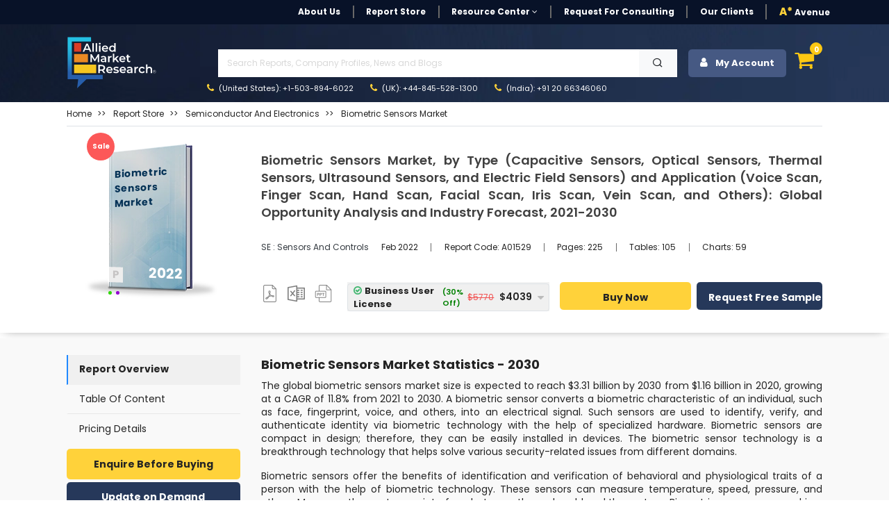

--- FILE ---
content_type: text/html; charset=UTF-8
request_url: https://www.alliedmarketresearch.com/biometric-sensor-market
body_size: 30362
content:
<!DOCTYPE html><html lang="en"><head> <meta charset="utf-8"> <meta name="viewport" content="width=device-width, initial-scale=1.0"> <base href="https://www.alliedmarketresearch.com/"> <meta http-equiv="X-UA-Compatible" content="ie=edge"> <meta name="csrf-token" content="Lolc1zPU36eDKnNdDWPk39xt1ki6jJWyiv4BpKlY"> <title>Biometric Sensors Market Size, Share, Trends & Growth 2030</title> <meta name='description' content="The global biometric sensors market size is expected to hit $3.31 billion by 2030 from $1.16 billion in 2020, growing at a CAGR of 11.8% from 2021 to 2030."> <meta name="keywords" content="Biometric Sensor Market, Biometric Sensor Industry, Biometric Sensor Market Size, Biometric Sensor Market Share, Biometric Sensor Market Analysis, Type, Application, End User"> <link rel="canonical" href="https://www.alliedmarketresearch.com/biometric-sensor-market"> <meta name="robots" content="index,follow"> <meta name="copyright" content="Allied Market Research, https://www.alliedmarketresearch.com/, All right reserved 2026."> <meta name="author" content="Allied Market Research, https://www.alliedmarketresearch.com/"> <link rel="icon" href="assets/img/favicon.ico"> <meta name="msvalidate.01" content="400EACCFFCAB4DC7019225F84701117B"> <meta name="google-site-verification" content="C3OxZWpV__cG8Bu_xG8RxYyqhn8Ag8aWr23dN1Yw88c"> <meta name="sitelock-site-verification" content="1403"> <meta name="naver-site-verification" content="navera5fd92c51cfe50ac8e8054dbb349a0e2" /> <meta name='msvalidate.01' content="400EACCFFCAB4DC7019225F84701117B"> <meta name="facebook-domain-verification" content="czleyg1mqu3b1yo9620pz0jiv8zzlg"> <meta property="fb:pages" content="201811356648769"> <meta property="og:title" content="Biometric Sensors Market Size, Share, Trends & Growth 2030"> <meta property="og:url" content="https://www.alliedmarketresearch.com/biometric-sensor-market"> <meta property="og:type" content="website"> <meta property="og:description" content="The global biometric sensors market size is expected to hit $3.31 billion by 2030 from $1.16 billion in 2020, growing at a CAGR of 11.8% from 2021 to 2030."> <meta property="og:image" content="https://www.alliedmarketresearch.com/assets/sampleimages/biometric-sensors-marke-1690975755.jpeg"> <meta property="og:image:width" content="800" /> <meta property="og:image:height" content="600" /> <meta property="og:site_name" content="Allied Market Research"> <meta property="fb:app_id" content="958765400903301"> <meta name="twitter:card" content="summary_large_image"> <meta name="twitter:site" content="@allied_market"> <meta name="twitter:title" content="Biometric Sensors Market Size, Share, Trends & Growth 2030"> <meta name="twitter:description" content="The global biometric sensors market size is expected to hit $3.31 billion by 2030 from $1.16 billion in 2020, growing at a CAGR of 11.8% from 2021 to 2030."> <meta name="twitter:url" content="https://www.alliedmarketresearch.com/biometric-sensor-market"> <meta name="twitter:image" content="https://www.alliedmarketresearch.com/assets/sampleimages/biometric-sensors-marke-1690975755.jpeg"> <meta name="twitter:image:alt" content="Biometric Sensors Market Size, Share, Trends & Growth 2030"> <link rel="stylesheet" href="https://cdn.jsdelivr.net/npm/bootstrap@4.0.0/dist/css/bootstrap.min.css" integrity="sha384-Gn5384xqQ1aoWXA+058RXPxPg6fy4IWvTNh0E263XmFcJlSAwiGgFAW/dAiS6JXm" crossorigin="anonymous"> <link rel="stylesheet" href="assets/css/font-awesome.min.css"> <link rel="stylesheet" href="assets/css/style_sheet.css?v=1769328072"> <script src="assets/js/rev_js/jquery.slim.min.js" ></script> <script src="assets/js/rev_js/jquery.min.js" ></script> <script src="assets/js/rev_js/bootstrap.min.js" async></script> <script src="assets/js/rev_js/popper.min.js" defer></script> <link href="https://fonts.googleapis.com/css?family=Poppins:300,300i,400,400i,600,600i,700,700i,800,800i&display=swap" rel="stylesheet"> <link rel="stylesheet" href="https://cdnjs.cloudflare.com/ajax/libs/remixicon/3.7.0/remixicon.min.css"> <script async src="assets/js/echarts_new.min.js.gz"></script> <script async src="https://www.googletagmanager.com/gtag/js?id=UA-82223521-1"></script><script> window.dataLayer = window.dataLayer || []; function gtag(){dataLayer.push(arguments);} gtag('js', new Date()); gtag('config', 'UA-82223521-1');</script><script>(function(w,d,s,l,i){w[l]=w[l]||[];w[l].push({'gtm.start':new Date().getTime(),event:'gtm.js'});var f=d.getElementsByTagName(s)[0],j=d.createElement(s),dl=l!='dataLayer'?'&l='+l:'';j.async=true;j.src='https://www.googletagmanager.com/gtm.js?id='+i+dl;f.parentNode.insertBefore(j,f);})(window,document,'script','dataLayer','GTM-MF95NJW');</script> <script src="https://www.google.com/recaptcha/api.js" defer></script> <script type="application/ld+json"> { "@context": "https://schema.org", "@type": "WebPage", "name": "Biometric Sensors Market, by Type (Capacitive Sensors, Optical Sensors, Thermal Sensors, Ultrasound Sensors, and Electric Field Sensors) and Application (Voice Scan, Finger Scan, Hand Scan, Facial Scan, Iris Scan, Vein Scan, and Others): Global Opportunity Analysis and Industry Forecast, 2021-2030" } </script> <script type="application/ld+json"> { "@context": "http://schema.org", "@type": "BreadcrumbList", "itemListElement": [ { "@type": "ListItem", "position": 1, "item": { "@type": "Website", "@id": "https://www.alliedmarketresearch.com/", "name": "Home" } }, { "@type": "ListItem", "position": 2, "item": { "@type": "WebPage", "@id": "https://www.alliedmarketresearch.com/reports-store", "name": "Report Store" } }, { "@type": "ListItem", "position": 3, "item": { "@type": "WebPage", "@id": "https://www.alliedmarketresearch.com/reports-store/semiconductor-and-electronics", "name": "Semiconductor and Electronics" } }, { "@type": "ListItem", "position": 4, "item": { "@type": "WebPage", "@id": "https://www.alliedmarketresearch.com/biometric-sensor-market", "name": "Biometric Sensors Market, by Type (Capacitive Sensors, Optical Sensors, Thermal Sensors, Ultrasound Sensors, and Electric Field Sensors) and Application (Voice Scan, Finger Scan, Hand Scan, Facial Scan, Iris Scan, Vein Scan, and Others): Global Opportunity Analysis and Industry Forecast, 2021-2030" } } ] } </script> 
                              <script>!function(a){var e="https://s.go-mpulse.net/boomerang/",t="addEventListener";if("False"=="True")a.BOOMR_config=a.BOOMR_config||{},a.BOOMR_config.PageParams=a.BOOMR_config.PageParams||{},a.BOOMR_config.PageParams.pci=!0,e="https://s2.go-mpulse.net/boomerang/";if(window.BOOMR_API_key="RRYDQ-7WFUF-5EPRY-ZEKZY-R6GQR",function(){function n(e){a.BOOMR_onload=e&&e.timeStamp||(new Date).getTime()}if(!a.BOOMR||!a.BOOMR.version&&!a.BOOMR.snippetExecuted){a.BOOMR=a.BOOMR||{},a.BOOMR.snippetExecuted=!0;var i,_,o,r=document.createElement("iframe");if(a[t])a[t]("load",n,!1);else if(a.attachEvent)a.attachEvent("onload",n);r.src="javascript:void(0)",r.title="",r.role="presentation",(r.frameElement||r).style.cssText="width:0;height:0;border:0;display:none;",o=document.getElementsByTagName("script")[0],o.parentNode.insertBefore(r,o);try{_=r.contentWindow.document}catch(O){i=document.domain,r.src="javascript:var d=document.open();d.domain='"+i+"';void(0);",_=r.contentWindow.document}_.open()._l=function(){var a=this.createElement("script");if(i)this.domain=i;a.id="boomr-if-as",a.src=e+"RRYDQ-7WFUF-5EPRY-ZEKZY-R6GQR",BOOMR_lstart=(new Date).getTime(),this.body.appendChild(a)},_.write("<bo"+'dy onload="document._l();">'),_.close()}}(),"".length>0)if(a&&"performance"in a&&a.performance&&"function"==typeof a.performance.setResourceTimingBufferSize)a.performance.setResourceTimingBufferSize();!function(){if(BOOMR=a.BOOMR||{},BOOMR.plugins=BOOMR.plugins||{},!BOOMR.plugins.AK){var e=""=="true"?1:0,t="",n="bu52ofaxibyfs2lvzxea-f-4775c2b80-clientnsv4-s.akamaihd.net",i="false"=="true"?2:1,_={"ak.v":"39","ak.cp":"763070","ak.ai":parseInt("491857",10),"ak.ol":"0","ak.cr":8,"ak.ipv":4,"ak.proto":"h2","ak.rid":"45a1ce51","ak.r":42169,"ak.a2":e,"ak.m":"dsca","ak.n":"essl","ak.bpcip":"13.59.167.0","ak.cport":32970,"ak.gh":"23.52.43.77","ak.quicv":"","ak.tlsv":"tls1.3","ak.0rtt":"","ak.0rtt.ed":"","ak.csrc":"-","ak.acc":"","ak.t":"1769328072","ak.ak":"hOBiQwZUYzCg5VSAfCLimQ==3GwfnVLBpSIqDIuwjwwDWr15QydZNwGTP18KuNjLeuNk0bbe66SYh1sTg8NyTjLFbkiTUCuUt6ROEj4+RkdxHB0yJzo4hasUPm03ZHxaKhy0yq8qU6dv+oabwoQ5WB8hiPSUDZvgZEKF+TbYojBGHQ/7QZg+iOGxQ/gqOmjgRb1hNvUXD0UdGCGJlk64QpKB3WeO7lNI7kGxFPN3aqKYgnKIMLYP+nd6FeOZVqsadHsyPLg+4qgUEw/KKr8y6IH2ctFP82V2D/KUWwpbvVSVPFyM+KKClNLU86MXqzvpW1CPJlOD2JSECwXkl6nh8K3hVsOMT1pjjsp0a4oCJAH69E9LNLFFfER1v9xtRgjQoZXBjutBureROaeyDzWpitz4I+lndYmCpie6L8tlEL7cj0FZ6/OiCvgwxqxoTPenH+I=","ak.pv":"40","ak.dpoabenc":"","ak.tf":i};if(""!==t)_["ak.ruds"]=t;var o={i:!1,av:function(e){var t="http.initiator";if(e&&(!e[t]||"spa_hard"===e[t]))_["ak.feo"]=void 0!==a.aFeoApplied?1:0,BOOMR.addVar(_)},rv:function(){var a=["ak.bpcip","ak.cport","ak.cr","ak.csrc","ak.gh","ak.ipv","ak.m","ak.n","ak.ol","ak.proto","ak.quicv","ak.tlsv","ak.0rtt","ak.0rtt.ed","ak.r","ak.acc","ak.t","ak.tf"];BOOMR.removeVar(a)}};BOOMR.plugins.AK={akVars:_,akDNSPreFetchDomain:n,init:function(){if(!o.i){var a=BOOMR.subscribe;a("before_beacon",o.av,null,null),a("onbeacon",o.rv,null,null),o.i=!0}return this},is_complete:function(){return!0}}}}()}(window);</script></head><body> <noscript> <iframe src="https://www.googletagmanager.com/ns.html?id=GTM-MF95NJW" height="0" width="0" style="display:none;visibility:hidden"></iframe> </noscript> <style> .search-mobile { position: absolute; right: 3px; background-color: #474747; border: 0; color: white; font-size: 20px; border-radius: 3px; }</style><header> <div class="avn-head-topstrip d-none d-sm-none d-md-block d-lg-block"> <div class="container"> <nav class="navbar navbar-expand-lg navbar-light py-1 px-0"> <div class="collapse navbar-collapse" id="navbarSupportedContent"> <ul class="navbar-nav align-items-center ml-auto"> <li class="nav-item"> <a class="nav-link " href="about-us">About Us</a> </li> <li class="nav-item "> <a class="nav-link" href="/reports-store">Report Store</a> </li> <li class="nav-item dropdown"> <a class="nav-link dropdown-toggle" href="javascript:void(0)" role="button" data-toggle="dropdown" aria-expanded="false" onclick="openRCPage()"> Resource Center <i class="fa fa-angle-down" aria-hidden="true"></i> </a> <div class="dropdown-menu fs12"> <a class="dropdown-item" href="https://www.alliedmarketresearch.com/amr-in-news">AMR in News</a> <a class="dropdown-item" href="https://blog.alliedmarketresearch.com/">Blogs</a> <a class="dropdown-item" href="/press-release">Press Releases</a> </div> </li> <li class="nav-item"> <a class="nav-link" href="/request-for-quotation">Request for Consulting</a> </li> <li class="nav-item"> <a class="nav-link " href="https://www.alliedmarketresearch.com/testimonials">Our Clients</a> </li>   <li class="nav-item avn-outer-nav"> <a class="nav-link pr-0" href="/Avenue-Membership-details"><span class="color-mysin fw-900">A*</span> Avenue </a> </li> </ul> </div> </nav> </div> </div>  <div class="avn-head-main" id="sickyHeader"> <div class="container-fluid px-xl-6"> <nav class="navbar navbar-expand-lg navbar-light py-1 px-0"> <a class="navbar-brand mr-4" href="https://www.alliedmarketresearch.com/"><img src="assets/images/rev_images/allied-logo-white.svg" class="img-fluied" title="Allied Market Research" alt="Allied Market Research Company Logo" width="130" height="75"></a> <div class="collapse navbar-collapse" id="navbarSupportedContent2"> <div class="w-100 ml-5"> <ul class="navbar-nav anv-head-upnav">  <li class="nav-item dropdown"> <p class="m-1">&nbsp;</p>  </li> </ul> <div class="avn-head-search w-100 my-0"> <form class="form-group row pl-3 m-0 d-flex justify-content-between mr-3" action="https://www.alliedmarketresearch.com/search-results" name="frm_search" method="get"> <input class="form-control searchUpdated col-11 rounded-0" type="text" name="search" placeholder="Search Reports, Company Profiles, News and Blogs" aria-label="Search" id="searchUpdatedDesk" style="background-image: none;" required> <button type="submit" class="btn btn-light col-1 rounded-0"> <i class="ri-search-line"></i> </button> </form> </div> <ul class="navbar-nav anv-head-contact"> <li class="nav-item active"> <a class="nav-link" href="tel:+1-503-894-6022"><i class="fa fa-phone color-mysin mr-1" aria-hidden="true"></i> (United States): +1-503-894-6022</a> </li> <li class="nav-item"> <a class="nav-link" href="tel:+44-845-528-1300"><i class="fa fa-phone color-mysin mr-1" aria-hidden="true"></i> (UK): +44-845-528-1300</a> </li> <li class="nav-item"> <a class="nav-link" href="tel:+912066346060"><i class="fa fa-phone color-mysin mr-1" aria-hidden="true"></i> (India): +91 20 66346060</a> </li> </ul> </div> <div class="navbar-nav ml-auto avn-sidebtns d-flex justify-content-right"> <div class="nav-item login" style="position: relative;"> <button class="btn btn-secondary avn-acct-btn w-100" type="submit"> <i class="fa fa-user mr-2" aria-hidden="true"></i> My Account </button> <div class="login-options"> <div class="login-text-1">Login/Signup</div> <div class="login-text-2">Register now and get 500 Loyalty reward points instantly!<img class="loyaltypoints-image" src="https://www.alliedmarketresearch.com/images/loyaltypoints.webp" alt="Reward Points for New Register User" title="Loyalty Rewards Points"></div> <div class="login-button-container"> <button type="button" class="btn btn-dark avn-siden-btns-light w-100 btn-lg login-button fs14 fw-700" data-toggle="modal" data-target="#loginModel"> Login/Signup with Email </button> </div> </div></div> <div class="dropdown dropleft"> <div class="cart-icon" data-toggle="dropdown" aria-expanded="false" role="button"> <i class="fa fa-shopping-cart fa-shopping-cart-menu" aria-hidden="true"></i> <span class="cart-count">0</span> </div> <div class="dropdown-menu avn-cart-drop p-3"> <i class="fa fa-sort-asc avn-cart-point" aria-hidden="true"></i> <div class="dropdown-item p-0"> <div id="cart"></div> <div class="empty-cart"> <p class="mb-0 p-2 fs12 color-tundora fw-500">Your shopping cart is empty. Please add some items to your basket before proceeding.</p> </div> </div> </div> </div> </div> </div> </nav> </div> </div> <div class="mobileserchBarTog"> <form class="form-inline my-3 collapse" id="searchForm" action="https://www.alliedmarketresearch.com/search-results" name="frm_search" method="get"> <div class="container"> <div class="row d-flex justify-content-between align-items-center"> <div class="col-10 pr-1"> <input class="form-control searchUpdated w-100 hover-outline-none hover-shadow-none" type="text" name="search" placeholder="Search Reports, Company Profiles, News and Blogs" aria-label="Search" id="searchUpdatedMob" autocomplete="off"> </div> <div class="col-2 pl-0"> <button class="btn btn-secondary headsearch-btn w-100 hover-outline-none hover-shadow-none" type="submit"> <i class="fa fa-search" aria-hidden="true"></i> </button> </div> </div> </div> </form> </div></header><div class="amrsearchresult"> <div style="display: none;" class="search-result container" id="primary-search-result"></div></div><div class="AvNMainSideNav d-block d-sm-none"> <div class="card rounded-0"> <div class="card-body"> <ul class="nav flex-column"> <li class="nav-item"> <a class="nav-link " href="about-us">About Us</a> </li> <li class="nav-item "> <a class="nav-link" href="/reports-store">Report Store</a> </li> <li class="nav-item"> <a class="nav-link " href="https://www.alliedmarketresearch.com/amr-in-news">AMR in News</a> </li> <li class="nav-item"> <a class="nav-link " href="https://blog.alliedmarketresearch.com/">Blogs</a> </li> <li class="nav-item"> <a class="nav-link " href="/press-release">Press Releases</a> </li> <li class="nav-item"> <a class="nav-link" href="/request-for-quotation">Request for Consulting</a> </li> <li class="nav-item"> <a class="nav-link " href="https://www.alliedmarketresearch.com/testimonials">Our Clients</a> </li> <li class="nav-item avn-outer-nav"> <a class="nav-link pr-0" href="/Avenue-Membership-details"><span class="color-mysin fw-900">A*</span> Avenue </a> </li> </ul> <div class="avn-head-search w-100 my-3">  </div> </div> </div></div> <style>
blockquote { background: #efefef6b !important; padding: .5em 10px !important; font-size: 14px !important; quotes: unset !important; margin: 0 0 0.6rem !important; box-shadow: 1px 1px #e7e7e7 !important; line-height: 1.8 !important;
}
blockquote ul {
margin-bottom: 0.5rem;
}
blockquote > p {
margin-bottom:0.6rem !important;
display: block !important;
line-height: 1.4 !important;
}
blockquote:before { color: #efefef; content: none !important; font-size: 4em; line-height: .1em; margin-right: .25em; vertical-align: -.4em;
}</style><div class="avn-sing-product mb-2"> <div class="container-fluid px-xl-6"> <div class="row"> <div class="col-12"> <div class="border-bottom mb-3 mt-2"> <nav aria-label="breadcrumb"> <ol class="breadcrumb bg-transparent p-0 mb-2"> <li class="breadcrumb-item fs12 fw-400 text-capitalize"> <a class="color-mine-shaft" href="https://www.alliedmarketresearch.com/">Home</a> </li> <li class="breadcrumb-item fs12 fw-400 text-capitalize"> <a class="color-mine-shaft" target="_blank" href="reports-store"><span>Report Store</span></a> </li> <li class="breadcrumb-item fs12 fw-400 text-capitalize"> <a class="color-mine-shaft" href="/reports-store/semiconductor-and-electronics"><span>Semiconductor and Electronics</span></a> </li><li class="breadcrumb-item fs12 fw-400 active"> <a class="color-mine-shaft" title="Biometric Sensors Market" href="biometric-sensor-market"><span>Biometric Sensors Market</span></a></li> </ol> </nav> </div> </div> <div class="col-12"> <div class="row"> <div class="col-12 col-sm-12 col-md-3 col-lg-3"> <div class="card avp-overflow-card border-0 mt-2"> <div class="avn-offer-tag" style="display:none;">sale</div> <img src="assets/images/rev_images/report_publish.webp" class="card-img rounded-0" alt="Biometric Sensors Market Thumbnail Image" title='Biometric Sensors Market' height="225" width="225"> <div class="card-img-overlay"> <div> <div class="d-flex align-items-end justify-content-between card-subtitle"> <p class="report-tag card-text text-capitalize"> <label class="mb-0">p</label> </p> <p class="report-year card-text text-uppercase">2022</p> </div> <span class="card-title text-capitalize d-block">Biometric Sensors Market</span> <div class="dot-list"> <ul> <li> <span class="green-dot"></span> </li> <li> <span class="purple-dot"></span> </li> </ul> </div> </div> </div> </div> </div> <div class="col-12 col-sm-12 col-md-9 col-lg-9"> <div class="card text-start border-0"> <div class="card-body px-0"> <h1 class="card-title fw-600 color-tundora lh4 fs18 text-justify "> Biometric Sensors Market, by Type (Capacitive Sensors, Optical Sensors, Thermal Sensors, Ultrasound Sensors, and Electric Field Sensors) and Application (Voice Scan, Finger Scan, Hand Scan, Facial Scan, Iris Scan, Vein Scan, and Others): Global Opportunity Analysis and Industry Forecast, 2021-2030 </h1> <p class="card-text"></p> <div class="d-block d-sm-block d-md-flex justify-content-start align-items-center my-2 my-sm-2 my-md-4 my-lg-4"> <p class="mb-2 mb-sm-2 mb-md-0 mb-lg-0 color-dodger-blue fs12 fw-400 text-capitalize"> <a class="text-dark" target="_blank" href="https://www.alliedmarketresearch.com/semiconductor-and-electronics/sensors-and-controls-market-report"> SE : Sensors and Controls </a> </p> <ul class="nav fs11"> <li class="nav-item"> <p class="nav-link mt-2 mb-2"> Feb 2022 </p> </li> <li class="nav-item"> <p class="nav-link mt-2 mb-2" onclick="copyToClipboard('A01529');" id="myAnchor"> Report Code: <span id="copyreportcodeText" >A01529</span> </p> <input type="hidden" id="copyreportcode" name="copyreportcode" value="A01529"> </li> <li class="nav-item"> <p class="nav-link mt-2 mb-2"> Pages: 225 </p> </li> <li class="nav-item"> <p class="nav-link mt-2 mb-2"> Tables: 105 </p> </li> <li class="nav-item"> <p class="nav-link mt-2 mb-2" > Charts: 59 </p> </li> </ul> </div> <div class="row row justify-content-start justify-content-md-center align-items-center"> <div class="col-4 col-sm-4 col-md-2 col-lg-2"> <nav class="nav avn-docsec d-flex justify-content-between align-items-center"> <p class="nav-link px-0 mt-2" >  <img height="25" width="25" alt="Report in XLS Format" title="Business User License & Enterprise User License" src="assets/images/rev_images/icon-pdf.png" class="pdf_img img-fluid"> <p class="hide"> <i class="fa fa-sort-desc avn-shttd" aria-hidden="true"></i> <span> Business User License,&amp; Enterprise License</span> </p> </p> <p class="nav-link px-0 mt-2" >  <img height="25" width="25" alt="Report in XLS Format" title="Data Pack Excel" src="assets/images/rev_images/icon-excel.png" class="img-fluid xls_img"> <p class="hide1"> <i class="fa fa-sort-desc avn-shttd" aria-hidden="true"></i> <span>Data Pack Excel </span> </p> </p> <p class="nav-link px-0 mt-2" >  <img height="25" width="25" alt="Report in PPT Format" title="It comes with the additional cost of $2500.00 contact sales." src="assets/images/rev_images/icon-ppt.png" class="img-fluid ppt_img" > <p class="hide2"> <i class="fa fa-sort-desc avn-shttd" aria-hidden="true"></i> <span>It comes with the additional cost<br> of $2500.00 contact sales.</span> </p> </p> </nav> </div> <div class="col-12 col-sm-12 col-md-10 col-lg-10"> <form name="buy" id="buy" action="https://www.alliedmarketresearch.com/add-to-cart" method="post"> <div class="row d-flex justify-content-between align-items-center" data-nosnippet> <div class="col-12 col-sm-12 col-md-5 col-sm-5"> <div class="row d-flex justify-content-between align-items-center"> <div class="col-12"> <input type="hidden" name="refrenceId" value="537de305e941fccdbba5627e3eefbb24"> <input type="hidden" name="return_url" value="biometric-sensor-market"> <input type="hidden" name="selectionType" value="R-537de305e941fccdbba5627e3eefbb24"> <input type="hidden" name="selectedOption" id="selectedOptionInput" value=""> <input type="hidden" name="_token" value="Lolc1zPU36eDKnNdDWPk39xt1ki6jJWyiv4BpKlY"> </div> <div class="col-12 pl-3 pl-sm-3 pl-md-0 pl-lg-0 pr-3 pr-sm-3 pr-md-0 pr-lg-0"> <div class="kt-offer-wrapper bg-concrete" style="border-bottom:none;"> <div class="custom-dropdown w-100"> <div class="selected-item border h40" onclick="toggleDropdown();" onmouseover="toggleDropdownkeepOpen()" onmouseout="toggleDropdownkeepClose()"> <span class="poptiontext d-flex justify-content-between align-items-center w-100 pr-3" id="selectedOptionDisplay"> Select an option </span> <i class="fa fa-caret-down avnDropicon"></i> </div> <div class="dropdown-list"> <div class="dropdown-item border-bottom" onclick="selectOption('Cloud Access','{&quot;onlineOnlyPrice&quot;:3713,&quot;licenceName&quot;:&quot;Cloud Access&quot;,&quot;licenceId&quot;:&quot;option5&quot;,&quot;onlineOnlyDiscount&quot;:2599,&quot;onlineOnlyDiscountPercentage&quot;:30}')"> <span class="poptiontext"> Cloud Access </span> <span class="stripediscount"> <span class="discount"> (30% Off) </span> <span class="price poptiontext"> <span class='tpdisc'><del> $3,713</del></span> $2,599 </span> </span> </div> <div class="dropdown-item border-bottom" onclick="selectOption('Business User License','{&quot;business1UserPrice&quot;:5770,&quot;licenceName&quot;:&quot;Business User License&quot;,&quot;licenceId&quot;:&quot;option1&quot;,&quot;business1UserDiscount&quot;:4039,&quot;business1UserDiscountPercentage&quot;:30,&quot;BusinessPerUserPrice&quot;:200}')"> <span class="poptiontext"> Business User License </span> <span class="stripediscount"> <span class="discount"> (30% Off) </span> <span class="price poptiontext"> <span class='tpdisc'><del> $5,770</del></span> $4,039 </span> </span> </div> <div class="dropdown-item border-bottom" onclick="selectOption('Enterprise License','{&quot;enterpriseUserPrice&quot;:10665,&quot;licenceName&quot;:&quot;Enterprise License&quot;,&quot;licenceId&quot;:&quot;option6&quot;,&quot;enterpriseUserDiscount&quot;:7466,&quot;enterpriseUserDiscountPercentage&quot;:30}')"> <span class="poptiontext"> Enterprise License </span> <span class="stripediscount"> <span class="discount"> (30% Off) </span> <span class="price poptiontext"> <span class='tpdisc'><del> $10,665</del></span> $7,466 </span> </span> </div> <div class="dropdown-item border-bottom" onclick="selectOption('Library Membership','{&quot;library_access&quot;:10665,&quot;licenceName&quot;:&quot;Library Membership&quot;,&quot;licenceId&quot;:&quot;option6&quot;,&quot;enterpriseUserDiscount&quot;:0,&quot;enterpriseUserDiscountPercentage&quot;:0}')"> <span class="poptiontext"> Library Membership </span> <span class="stripediscount"> <span class="discount"> <span class="discount"> (15% Off) </span> </span> <span class="price poptiontext"> <span class="price poptiontext"> <span class="tpdisc"><del>$1,175</del></span> $999 </span> </span> </span> </div> </div> </div> </div> </div> </div> </div> <div class="col-12 col-sm-12 col-md-7 col-sm-7"> <div class="row d-flex justify-content-between align-items-center"> <div class="col-5 col-sm-5 col-md-6 col-lg-6 pr-0 pr-sm-0 pr-md-0 pr-lg-0 my-2 my-sm-2 my-md-0"> <button type="submit" name="submit_todo" value="buy_now" id="RD_Buy_Now_mobile" title="Buy Now" class="btn btn-warning avn-siden-btns avn-siden-btns-warning w-100 btn-lg fs14 h40" > Buy Now </button> </div> <div class="col-7 col-sm-7 col-md-6 col-lg-6 pl-2 pl-sm-2 pl-md-2 pl-lg-2"> <a class="btn btn-dark avn-siden-btns avn-siden-btns-dark w-100 btn-lg fs14 h40" rel="nofollow" onclick="showLoader();" href="https://www.alliedmarketresearch.com/request-sample/1859" id="link-sample" data-toggle="tab" > Request Free Sample </a> </div> </div> </div> </div> </form> </div> <div class="col-6 col-sm-6 col-md-6 col-lg-6 d-block d-sm-block d-md-none d-lg-none text-left mt-1"> <span class="fw-500 fs10 d-block">Author's:</span> <span class="fw-700 fs10"> Avinash Savekar | Eswara Prasad</span> </div> <div class="col-6 col-sm-6 col-md-6 col-lg-6 d-block d-sm-block d-md-none d-lg-none text-right mt-1"> <span class="fw-500 fs10 d-block">Publish Date:</span> <span class="fw-700 fs10"> </span> </div> </div> </div> </div> </div> </div> </div> </div> </div></div><main class="avn-main pt-4 pb-5"> <div class="container-fluid px-xl-6"> <div class="row"> <div class="col-12 col-sm-12 col-md-3 col-lg-3 d-none d-sm-block"> <div class="avn-sidebar-pilsnav sticky-top " > <nav class="nav flex-column"> <p class="nav-link mb-0" id="defaultactive" onclick="scrollTObottom(event,'open','RO');" style="cursor: pointer">Report Overview</p> <p class="nav-link mb-0" id="tocvalue" > <a rel="noopener noreferrer nofollow" data-section="table-of-content" style="color: #242424;text-decoration:none" onclick="scrollTObottom(event,'open','TOC');" href="#toc" > Table Of Content </a> </p> <a class="nav-link" rel="noopener noreferrer nofollow" href="https://www.alliedmarketresearch.com/biometric-sensor-market/purchase-options" id="pochase" data-toggle="tab" data-section="pricing-details"> Pricing Details </a> </nav> <div class="mt-2"> <a rel="noopener noreferrer nofollow" target="_blank" class="btn btn-warning avn-siden-btns avn-siden-btns-warning w-100 btn-lg mb-1" href="https://www.alliedmarketresearch.com/purchase-enquiry/1859">Enquire Before Buying</a> <a rel="noopener noreferrer nofollow" target="_blank" style="text-align:center" href="https://www.alliedmarketresearch.com/request-for-customization/1859" class="btn btn-dark avn-siden-btns avn-siden-btns-dark w-100 btn-lg mb-1">Update on Demand</a> <a rel="noopener noreferrer nofollow" target="_blank" style="text-align:center" href="https://www.alliedmarketresearch.com/connect-to-analyst/1859" class="btn btn-secondary avn-siden-btns avn-siden-btns-secondary w-100 btn-lg mb-1">Speak with Analyst</a> </div> <div class="bg-white rounded p-2 shadow-lg mt-3 customfrm"> <div class="text-center sample-form" style="background: #c5c5c5; padding: 10px;"> <p class="fw-700 fs18 m-0 pt-0 pb-1">Get Sample to Email</p> <form id="request-sample-form"> <div class="form-group mb-2"> <input type="text" id="full_name_value" class="form-control fs14 fw-500" placeholder="Full Name" required> </div> <div class="form-group mb-2"> <input type="email" id="email" class="form-control fs14 fw-500" placeholder="Business Email Address" required> </div> <div class="input-group-sample d-flex"> <div class="form-group mb-2 mr-2 w-75" > <select name="country" id="country-rd" class="form-control fs14 fw-500" style="height: 33px;" > <option value=""></option> </select> </div> <div class="form-group mb-2"> <input type="text" id="phone" name="contact_no" class="form-control fs13 fw-500" placeholder="Contact" required data-gtm-form-interact-field-id="0"> </div> </div> <input type="hidden" name="return_url" value="https://www.alliedmarketresearch.com/biometric-sensor-market"> <div class="avn-recaptch"> </div> <input type="hidden" id="reportId" value="1859" > <button id="contactSubmit" type="submit" class="btn btn-warning avn-siden-btns avn-siden-btns-warning w-100 btn-lg mb-0">Submit</button> </form> </div> <div class="ty-content" style="display: none;" id="ThankPage"> <div class="col-lg-12 text-center"> <p>Thank You For Your Response !</p> <p>Our Executive will get back to you soon</p> </div> </div> </div> </div> </div> <div class="col-12 col-sm-12 col-md-9 col-lg-9"> <div class="avn-right-side" id="mainRDContent"> <div> <div class="row"> <div class="col-12"> <div class="avn-editor-layout" id="report-overview"> <h2 ><strong>Biometric Sensors Market Statistics - 2030</strong></h2><p >The global biometric sensors market size is expected to reach $3.31 billion by 2030 from $1.16 billion in 2020, growing at a CAGR of 11.8% from 2021 to 2030. A biometric sensor converts a biometric characteristic of an individual, such as face, fingerprint, voice, and others, into an electrical signal. Such sensors are used to identify, verify, and authenticate identity via biometric technology with the help of specialized hardware. Biometric sensors are compact in design; therefore, they can be easily installed in devices. The biometric sensor technology is a breakthrough technology that helps solve various security-related issues from different domains. </p><p >Biometric sensors offer the benefits of identification and verification of behavioral and physiological traits of a person with the help of biometric technology. These sensors can measure temperature, speed, pressure, and others. Moreover, they act as an interface between the real world and the system. Biometric sensors are used in a high-definition camera for facial recognition or in a microphone for voice capture. Some biometrics are specially designed to scan the vein patterns under the skin. Biometric sensors are an essential feature of identity technology.</p><p ><a href="https://www.alliedmarketresearch.com/assets/sampleimages/biometric-sensors-marke-1690975755.jpeg	" target="_blank"><img loading="lazy" class="img-fluid rdImage d-block " height="426" width="657" alt="Biometric Sensors Market Insights" src="https://www.alliedmarketresearch.com/assets/sampleimages/biometric-sensors-marke-1690975755.jpeg	" ></a></p><p >Biometric sensors or access control systems are classified into two types such as physiological biometrics and behavioral biometrics. Physiological biometrics mainly includes face recognition, fingerprint, hand geometry, Iris recognition, and DNA, whereas behavioral biometrics includes keystrokes, signatures, and voice recognition.</p><p >The global <a href="https://www.alliedmarketresearch.com/press-release/biometric-sensor-market.html" target="_blank">biometric sensors market</a> size is anticipated to witness significant growth during the forecast period. Factors, such as the rise in several identity threats, the emergence of touchless fingerprint technology, and the growth in the popularity of wearable devices, such as smartwatches and smart bands drive the biometric sensors market growth. Demand for smart gadgets, such as smartwatches and smart bands, is increasing rapidly, and in turn, increases the demand for biometric security sensors. </p><p >However, the high cost of biometric technology and the easy availability of alternative, cheap non-biometric technologies a major restraints to the global market growth. In addition, the growing concerns related to privacy breaches are expected to create opportunities for the biometric sensors industry.</p><p >The biometric sensors market share is segmented based on type, application, and region. Based on type, the market is segmented into capacitive sensors, optical sensors, thermal sensors, ultrasound sensors, and electric field sensors. Based on the application, it is segmented into voice scan, finger scan, hand scan, facial scan, iris scan, vein scan, and others.</p><p ><strong>Based on region,</strong> the biometric sensors market trends are analyzed across North America (U.S., Canada, and Mexico), Europe (Germany, France, UK, Italy, and Rest of Europe), Asia-Pacific (China, Japan, India, South Korea, Australia, and Rest of Asia-Pacific), and LAMEA (Latin America, the Middle East, and Africa). North America is dominating the market due to an increase in demand for smart weapons, and most of the smart weapons use biometric sensor technology, which further stimulates the demand for biometric sensors in the market.</p><p ><div class="clearfix"></div> <div class="row"> <div class="col-12 col-sm-12 col-md-10 offset-0 offset-md-1 text-center mb-2"> <span class="text-center inlineblk"><strong>Biometric Sensors Market, by Type </strong></span><hr><span class="segcolor"><strong>By Type</strong></span> </div> <div class="col-12 col-sm-12 col-md-10 offset-0 offset-md-1 border-bottom pb-3 px-5"><canvas class="allgraphs" id="typegraphid">Your browser does not support the canvas element.</canvas> </div> <div class="col-md-12 text-center mt-2"> <p class="text-center inlineblk darkgreen m-1" style="color:black !important"><strong>Optical sensor is expected to secure leading position during forecast period.</strong></p> </div> </div> <div class="clearfix"></div></p><h2 ><strong>Top Impacting Factors </strong></h2><p >Prominent factors that impact the biometric sensors market growth include the rise in several identity threats, the emergence of touchless fingerprint technology, and the growth in popularity of <a href="https://www.alliedmarketresearch.com/wearable-fitness-trackers-market-A11684" target="_blank">wearable devices</a>, such as smartwatches and smart bands. However, the high cost of biometric technology and the easy availability of alternative cheap non-biometric technologies restrict the market growth. On the contrary, the rise in concerns related to privacy breaches is expected to create lucrative opportunities for the market. Therefore, these factors are expected to affect the biometric sensors market during the forecast period.</p><h2 ><strong>Competition Analysis </strong></h2><p >The major biometric sensors markets players, such as CROSSMATCH Technologies Inc., Fujitsu, Fulcrum Biometrics, Thales Group, IDEX ASA, Infineon, NEC Corporation, Precise Biometrics AB, SAFRAN S.A. and ZKTECO Inc., are focusing their investment on technologically advanced, cost-effective, and more secure products and solutions for various applications. </p><p ><div class="clearfix"></div> <div class="row"> <div class="col-12 col-sm-12 col-md-10 offset-0 offset-md-1 text-center mb-2"> <span class="text-center inlineblk"><strong>Biometric Sensors Market, by Type </strong></span><hr><span class="segcolor"><strong>By Application</strong></span> </div> <div class="col-12 col-sm-12 col-md-10 offset-0 offset-md-1 border-bottom pb-3 px-5"><canvas class="allgraphs" id="applicationgraphid">Your browser does not support the canvas element.</canvas> </div> <div class="col-md-12 text-center mt-2"> <p class="text-center inlineblk darkgreen m-1" style="color:black !important"><strong>Finger Scan will gain a leading position during forecast period.</strong></p> </div> </div> <div class="clearfix"></div></p><h2 ><strong>Covid-19 Impact Analysis </strong></h2><p >The COVID-19 pandemic has significantly impacted global economies, resulting in workforce & travel restrictions, supply chain & production disruptions, and reduced demand & spending across many sectors. A sudden decline in infrastructure development is expected to hamper the market growth. </p><p >The biometric sensors market revenue witnessed a decline in its growth rate, owing to delayed projects. Furthermore, market players are investing in the R&D of biometric sensors, owing to an increase in governmental initiatives globally. Therefore, the biometric sensors market size is anticipated to gain momentum by the end of 2022. </p><p >The slowdown in production by OEMs and the reduction in demand for biometric devices has slightly pulled down the market for sensors. Shortages of components and materials have significantly impacted the global supply chains. In addition, reductions in various capital budgets and delays in planned projects in various industries have hampered the global economy.</p><p ><div class="clearfix"></div> <div class="row"> <div class="col-12 col-sm-12 col-md-10 offset-0 offset-md-1 text-center mb-2"> <span class="text-center inlineblk"><strong>Biometric Sensors Market, by Type </strong></span><hr><span class="segcolor"><strong>By Region</strong></span> </div> <div class="col-12 col-sm-12 col-md-10 offset-0 offset-md-1 border-bottom pb-3 px-5"><div class="allgraphs allgraphsmap" style="border:0;" id="regiongraphid"></div> </div><div class="clearfix"></div> <div class="row col-md-12" style="margin: 0 auto; justify-content: center;"></div> <div class="col-md-12 text-center mt-2"> <p class="text-center inlineblk darkgreen m-1" style="color:black !important"><strong>Asia-Pacific would exhibit the highest CAGR of 13.2% during 2021-2030</strong></p> </div> </div> <div class="clearfix"></div></p><h2 ><strong>Key Benefits For Stakeholders </strong></h2><ul><li >This study comprises an analytical depiction of the global biometric sensors market outlook along with the current trends and future estimations to depict the imminent investment pockets.</li><li >The overall biometric sensors market analysis is determined to understand the profitable trends to gain a stronger foothold.</li><li >The report presents information related to key drivers, restraints, and biometric sensor market opportunities with a detailed impact analysis.</li><li >The current biometric sensors market forecast is quantitatively analyzed from 2021 to 2030 to benchmark financial competency.</li><li >Porter’s five forces analysis illustrates the potency of the buyers and the biometric sensors market share of key vendors.</li><li >The report includes the market trends and the revenue share of key vendors.</li></ul> <div class="clearfix"></div> <h2 style="text-align:justify;margin-left: -14px;">&emsp; <strong class="my-4 color-mine-shaft fw-700">Biometric Sensors Market Report Highlights </strong> </h2> <div class="avn-report-heiglight-table"> <div class="row"> <div class="col-md-12"> <table align="center" class="table table-striped table-bordered" border=1 style="border-collapse: collapse;margin-left: auto;margin-right: auto;"> <tbody> <tr style="background-color:#26385a;color: white;"> <td style="background-color: #26385a;color: white;"> <strong>Aspects</strong> </td> <td style="background-color: #26385a;color: white;"> <strong>Details</strong> </td> </tr> <tr> <td class="align-middle"> <div class="mtreport-cont w-75 d-flex align-items-center justify-content-left"> <div class="mtreport-cont-icon mr-4"> <img src="https://www.alliedmarketresearch.com/segmentImages/types.webp" alt="icon_5" title="Biometric Sensors Market, by Type By Type" height=40 width=40 loading="lazy"> </div> <div class="mtreport-cont-heading"> <strong>By Type</strong> </div> </div> </td> <td class="align-middle"> <ul style='margin-bottom: auto;'> <li> Capacitive Sensors </li> <li> Optical Sensors </li> <li> Thermal Sensors </li> <li> Ultrasound Sensors </li> <li> Electric Field Sensors </li> </ul> </td> </tr> <tr> <td class="align-middle"> <div class="mtreport-cont w-75 d-flex align-items-center justify-content-left"> <div class="mtreport-cont-icon mr-4"> <img src="https://www.alliedmarketresearch.com/segmentImages/applications.webp" alt="icon_6" title="Biometric Sensors Market, by Type By APPLICATION" height=40 width=40 loading="lazy"> </div> <div class="mtreport-cont-heading"> <strong>By APPLICATION</strong> </div> </div> </td> <td class="align-middle"> <ul style='margin-bottom: auto;'> <li> Voice Scan </li> <li> Finger Scan </li> <li> Hand Scan </li> <li> Facial Scan </li> <li> Iris Scan </li> <li> Vein Scan </li> <li> Others </li> </ul> </td> </tr> <tr> <td class="align-middle"> <div class="mtreport-cont w-75 d-flex align-items-center justify-content-left"> <div class="mtreport-cont-icon mr-4"> <img src="https://www.alliedmarketresearch.com/segmentImages/regions.webp" alt="icon_7" title="Biometric Sensors Market, by Type By Region" height=40 width=40 loading="lazy"> </div> <div class="mtreport-cont-heading"> <strong>By Region</strong> </div> </div> </td> <td class="align-middle"> <ul style='margin-bottom: auto;'> <li> <strong>North America</strong>&nbsp; (U.S., Canada, Mexico) </li> <li> <strong>Europe</strong>&nbsp; (Germany, France, UK, Italy, Rest of Europe) </li> <li> <strong>Asia-Pacific</strong>&nbsp; (China, Japan, India, South Korea, Australia, Rest of Asia-Pacific) </li> <li> <strong>LAMEA</strong>&nbsp; (Latin America, Middle East, Africa) </li> </ul> </td> </tr> <tr> <td class="align-middle"> <div class="mtreport-cont w-75 d-flex align-items-center justify-content-left"> <div class="mtreport-cont-icon mr-4"> <img src="https://www.alliedmarketresearch.com/segmentImages/key-players.webp" alt="icon_8" title="Biometric Sensors Market, by Type By Key Market Players" height=40 width=40 loading="lazy"> </div> <div class="mtreport-cont-heading"> <strong>By Key Market Players</strong> </div> </div> </td> <td class="align-middle"> <ul style='margin-bottom: auto;'> <li> CROSSMATCH Technologies Inc. </li> <li> Fujitsu </li> <li> Fulcrum Biometrics </li> <li> Thales Group </li> <li> IDEX ASA </li> <li> Infineon Technologies </li> <li> NEC Corporation </li> <li> Precise Biometrics AB </li> <li> SAFRAN S.A. </li> <li> ZKTECO Inc. </li> </ul> </td> </tr> </tbody> </table> <p><strong>Analyst Review</strong></p><p style="text-align:justify">Biometric sensors hold high potential in the market. The current business scenario experiences rapid development in smart infrastructure leading to readiness to adopt sensors, particularly in the developed and developing regions such as North America, Asia-Pacific, and Europe. Companies in this industry adopt various innovative techniques to provide customers with advanced and innovative features.   </span></span></p><p style="text-align:justify">Asia-Pacific is the leading supplier of raw materials for manufacturing of biometric systems across the globe. Also, Asia-Pacific witnessed a wide-scale adoption of these systems in the recent years, owing to increase in demand for biometric sensors across various sectors such as retail, hospitals, automotive, and manufacturing. Companies operating in the biometric sensors market have a robust supply chain network owing to the high penetration of local players in this market. </span></span></p><p style="text-align:justify">The key players of the market focus on introducing technologically advanced products to remain competitive in the market. Product launch, agreement, collaboration, and partnership are expected to be the prominent strategies adopted by the biometric sensors market players. </span></span></p> <div class=" text-right fs12 color-mine-shaft d-none d-sm-none d-md-block d-lg-block pr-3"> Author Name(s) : <strong> Avinash Savekar | Eswara Prasad </strong> </div> <div class="container rdetails-tags d-none d-sm-block p-0" > <strong> Related Tags</strong> <div class="text-border mb-3"></div> <ul class="list-inline r-tags-list pl-0"> <li> <a rel="noreferrer noopener nofollow" href="https://www.alliedmarketresearch.com/search-results?search=smart-homes&type=tags" target="_blank"> Smart Homes </a> </li> <li> <a rel="noreferrer noopener nofollow" href="https://www.alliedmarketresearch.com/search-results?search=smart-sensor&type=tags" target="_blank"> Smart Sensor </a> </li> <li> <a rel="noreferrer noopener nofollow" href="https://www.alliedmarketresearch.com/search-results?search=electronic-devices-and-components&type=tags" target="_blank"> Electronic Devices And Components </a> </li> <li> <a rel="noreferrer noopener nofollow" href="https://www.alliedmarketresearch.com/search-results?search=electronic-devices&type=tags" target="_blank"> Electronic Devices </a> </li> <li> <a rel="noreferrer noopener nofollow" href="https://www.alliedmarketresearch.com/search-results?search=security-and-surveillance&type=tags" target="_blank"> Security And Surveillance </a> </li> <li> <a rel="noreferrer noopener nofollow" href="https://www.alliedmarketresearch.com/search-results?search=display-technologies-industry&type=tags" target="_blank"> Display Technologies Industry </a> </li> <li> <a rel="noreferrer noopener nofollow" href="https://www.alliedmarketresearch.com/search-results?search=smart-technology&type=tags" target="_blank"> Smart Technology </a> </li> <li> <a rel="noreferrer noopener nofollow" href="https://www.alliedmarketresearch.com/search-results?search=modules-industry&type=tags" target="_blank"> Modules Industry </a> </li> </ul> </div> </div> </div> </div> <div class="avn-accord-sec mt-4"> <div class="row"> <div class="col-12"> <div class="accordion border-0" id="avntabAcordFaQ"> <div class="card border-0 bg-light mb-1"> <div class="card-header border-0" id="tabAccordTOC"> <div class="mb-0"> <button onclick="getReportTOC()" class="btn btn-link btn-block text-left px-0 color-mine-shaft fw-700 text-decoration-none shadow-none" id="collapseTOC" type="button" data-toggle="collapse" data-target="#collapseTOne" aria-expanded="true" aria-controls="collapseTOne"> Table Of Content <span> <i class="fa fa-chevron-down" aria-hidden="true"></i> </span> </button> </div> </div> <div id="collapseTOne" class="collapse" aria-labelledby="tabAccordTOC" data-parent="#avntabAcordFaQ"> <div id='reportTableOfContent'> <div class=" border-bottom"> <div class="card-body px-3"> <div class="list-group"> <div> <p class="text-left" style="color:green">Loading Table Of Content...</p> </div> </div> </div> </div> </div> </div> </div> </div> </div> </div> </div>  <div class="col-12 avn-price-brack-banner rounded py-4 px-3 my-4"> <div class="row d-flex justify-content-center align-items-center"> <div class="col-md-8"> <div class=""> <div class="fs16 fw-700 color-mysin my-1"> Individual sections of the reports are available for purchase. <input type="hidden" id="reportsID" value="1859" > </div> <div class="fs16 fw-700 text-white">Would you like to see a breakdown of prices by section?</div> </div> </div> <div class="col-md-4 pt-3 pt-sm-3 pt-md-0"> <button class="btn btn-warning avn-siden-btns avn-siden-btns-warning w-100 btn-lg mb-0" id="fetchChapterPopTemp" type="button" data-toggle="modal" data-target="#fetchChapterPopModel" >Get Price Break-up Now</button> </div> </div> </div>   <div class="container-fluid d-none d-sm-block"> <div class="row" style="position:relative;"> <div id="myCarousel" class="carousel slide" data-ride="carousel"> <div class="carousel-inner"> <div class="carousel-item active "> <div class="row" style='margin-top: 5px;'> <div class="col-md-12"> <img alt="Offer Banner" title="Offer Banner" src="https://www.alliedmarketresearch.com/assets/bannerImages/amr-banner-1745228860-B-2025-04-21-1745228860.png" style="width:1902px;" class='img-fluid'> </div> </div> </div> </div> </div> <a href="terms-and-conditions" style="position:absolute;bottom:0;right:0;right:20px;color:#2a2a2a;font-size:12px;"><sup>*</sup>Terms and Conditions Apply</a> </div> </div>  <div class="avn-accord-sec mt-4"> <div class="row"> <div class="col-12"> <div class="row mt-4 relReport"> <div class="col-lg-12"> <strong>Related Reports</strong>  </div> <div class="col-lg-12 mt-3"> <div class="related_report" id="vertical-tab"> <ul class="nav nav-tabs"> <li class="nav-item" id="releatedTab"> <a class="nav-link relatedData" data-toggle="tab" href="#related_re" aria-controls="related_re">Related Report</a> </li> <li class="nav-item" id="globalTab"> <a class="nav-link globalData" data-toggle="tab" href="#global" aria-controls="global">Global Report </a> </li> <li class="nav-item" id="regionalTab"> <a class="nav-link regionalData" data-toggle="tab" href="#regional" aria-controls="regional">Regional Report</a> </li> <li class="nav-item" id="countryTab"> <a class="nav-link countryData" data-toggle="tab" href="#countryreport" aria-controls="countryreport">Country Report</a> </li> </ul> <div class="tab-content" id="showRelated"> <div class="tab-pane container relatedData " id="related_re" role="tabpanel"> <div id="releatedreport" > </div> </div> <div class="tab-pane container globalData" id="global" role="tabpanel"> <div id="globalreport"> </div> </div> <div class="tab-pane container regionalData " id="regional" role="tabpanel"> <div id="regionreport"> </div> </div> <div class="tab-pane container countryData" id="countryreport" role="tabpanel"> <div id="countryreportrep"> </div> </div> </div> </div> </div> </div> </div> </div> </div> </div> </div> </div> </div> </div> </div> </div> </div></main> <style>.avn-right-side .table tbody tr td { background-color: #e5e5e5; font-weight: 300; font-size: 12px; border: 1px solid #fff; }.blue_white_header{background-color:#26385a !important;color: white !important;}.blue_white_header p {color:#fff !important;}</style> <footer class="bg-black py-4 footer-updated"> <div class="container-fluid px-xl-6"> <div class="row"> <div class="col-12 col-sm-12 col-md-3 col-lg-3"> <div class="row"> <div class="col-4 col-sm-4 col-md-12 col-lg-12 pt-0 pt-sm-0 pt-md-4 pt-lg-4"> <img src="assets/images/rev_images/amr-logo.png" width="142" height="83" class="img-fluid" alt="Allied Market Research Footer Logo" title="Allied Market Research"> </div> <div class="col-8 col-sm-8 col-md-12 col-lg-12 pl-0 pl-sm-2 pl-md-3 pl-lg-3"> <ul class="nav pt-0 pt-sm-0 pt-md-4 pt-lg-4 avn-social-icon"> <li class="nav-item"> <a class="nav-link border-0 px-1 px-sm-1 px-md-2 px-lg-2" target="_blank" href="https://www.facebook.com/alliedmarketresearch" aria-label="Facebook" title="Facebook"><i class="ri-facebook-box-fill fs18"></i></a> </li> <li class="nav-item"> <a class="nav-link border-0 px-1 px-sm-1 px-md-2 px-lg-2" target="_blank" href="https://www.linkedin.com/company/allied-market-research" aria-label="Linkedin" title="Linkedin"><i class="ri-linkedin-box-fill fs18"></i></a> </li> <li class="nav-item"> <a class="nav-link border-0 px-1 px-sm-1 px-md-2 px-lg-2" target="_blank" href="https://twitter.com/Allied_MR" aria-label="Twitter" title="Twitter"><i class="ri-twitter-x-line fs18"></i></a> </li> <li class="nav-item"> <a class="nav-link border-0 px-1 px-sm-1 px-md-2 px-lg-2" target="_blank" href="https://feeds.feedburner.com/AlliedMarketResearch" aria-label="Feedburner" title="Feedburner"><i class="ri-rss-fill fs18"></i></a> </li> <li class="nav-item"> <a class="nav-link border-0 px-1 px-sm-1 px-md-2 px-lg-2" target="_blank" href="https://www.youtube.com/user/alliedmarketresearch" aria-label="Youtube" title="Youtube"><i class="ri-youtube-fill fs18"></i></a> </li> <li class="nav-item"> <a class="nav-link border-0 px-1 px-sm-1 px-md-2 px-lg-2" target="_blank" href="https://in.pinterest.com/alliedmarketresearch/" aria-label="Pinterest" title="Pinterest"><i class="ri-pinterest-fill fs18"></i></a> </li> <li class="nav-item"> <a class="nav-link border-0 px-1 px-sm-1 px-md-2 px-lg-2" target="_blank" href="https://www.instagram.com/alliedmarketresearch/" aria-label="Instagram" title="Instagram"><i class="ri-instagram-fill fs18"></i></a> </li> </ul> </div> </div> </div> <div class="col-6 col-sm-6 col-md-2 col-lg-2"> <p class="text-white fw-900 text-capitalize my-3 fs16"> Company </p> <ul class="nav flex-column"> <li class="nav-item"> <a class="nav-link" href="/about-us">About Us</a> </li> <li class="nav-item"> <a class="nav-link" href="/why-amr">Why AMR?</a> </li> <li class="nav-item"> <a class="nav-link" href="/our-team">Our Team</a> </li> <li class="nav-item"> <a class="nav-link" href="/contact-us">Business Location</a> </li> <li class="nav-item"> <a class="nav-link" href="/careers">Careers</a> </li> </ul> </div> <div class="col-6 col-sm-6 col-md-2 col-lg-2"> <p class="text-white fw-900 text-capitalize my-3 fs16">Find Help</p> <ul class="nav flex-column"> <li class="nav-item"> <a class="nav-link" href="/how-to-order">How To Order?</a> </li> <li class="nav-item"> <a class="nav-link" href="/become-a-reseller">Become a Reseller</a> </li> <li class="nav-item"> <a class="nav-link" href="/request-for-quotation">Request for Consultation</a> </li> <li class="nav-item"> <a class="nav-link" href="/conferences">Conferences</a> </li> <li class="nav-item"> <a class="nav-link" href="/faqs">FAQs</a> </li> <li class="nav-item"> <a class="nav-link" href="/research-methodology">Research Methodology</a> </li> </ul> </div> <div class="col-6 col-sm-6 col-md-3 col-lg-3"> <p class="text-white fw-900 text-capitalize my-3 fs16">Our Product & Services</p> <ul class="nav flex-column"> <li class="nav-item"> <a class="nav-link" href="/databases">Database</a> </li> <li class="nav-item"> <a class="nav-link" href="/business-consulting">Consulting Solutions</a> </li> <li class="nav-item"> <a class="nav-link" href="/consumer-insights">Consumer Insights</a> </li> <li class="nav-item"> <a class="nav-link" href="javascript:return false;">Company DB</a> </li> </ul> </div> <div class="col-6 col-sm-6 col-md-2 col-lg-2"> <p class="text-white fw-900 text-capitalize my-3 fs16">Resource Center</p> <ul class="nav flex-column"> <li class="nav-item"> <a class="nav-link" href="/amr-in-news">AMR in News</a> </li> <li class="nav-item"> <a class="nav-link" href="https://blog.alliedmarketresearch.com/" target="_blank">Blogs</a> </li> <li class="nav-item"> <a class="nav-link" href="/press-release">Press Releases</a> </li> </ul> </div> </div> <div class="row justify-content-between align-items-center pt-3"> <div class="col-12 col-sm-12 col-md-8 col-lg-8 text-left d-flex"> <img src="assets/images/rev_images/iso-image.webp" class="img-fluid ml-3" height="73" width="87" alt="ISO Standard Logo" title="ISO Standard Registered Logo"> <div class="iso-number text-white ml-3 d-flex flex-column my-auto"> <small>ISO/IEC 27001:2022</small> <small>ISO 20252:2019</small> </div> </div> <div class="col-12 col-sm-12 col-md-4 col-lg-4 d-none d-sm-none d-md-block d-lg-block"> <div class="text-white fw-600 text-capitalize mb-2 fs13"> Get Notification About Our New Release </div> <div class="d-flex justify-content-center bg-white p-1 rounded"> <input type="email" class="form-control shadow-none border-0 pr-3 py-0 fs14" placeholder="Enter your email id" id="userSelectionEmail"> <button class="btn btn-primary btn-sm px-4 fw-900 fs15" type="button" id="fetchRegistrationPop" data-toggle="modal" data-target="#fetchRegistrationPopModel"> Submit </button> </div> <span id="emailErrorFooter" style="color: white;font-size: 12px;border-bottom: 1px solid white;"></span> </div> </div> <div class="row"> <div class="col-12"> <div class="border-top mt-4 avn-copyrigt"> <div class="row pt-3"> <div class="col-12 col-sm-12 col-md-8 col-lg-8"> <ul class="nav"> <li class="nav-item"> <a class="nav-link pl-0" href="/terms-and-conditions">Terms & Conditions</a> </li> <li class="nav-item"> <a class="nav-link" href="/delivery-formats">Delivery Formats</a> </li> <li class="nav-item"> <a class="nav-link" href="/return-policy">Return Policy</a> </li> <li class="nav-item"> <a class="nav-link" href="/privacy-policy">Privacy Policy</a> </li> <li class="nav-item"> <a class="nav-link" href="/gdpr-policy">GDPR Policy</a> </li> <li class="nav-item"> <a class="nav-link" href="/sitemap">Sitemap</a> </li> </ul> </div> <div class="col-12 col-sm-12 col-md-4 col-lg-4 text-right"> <p class="text-white fs10 mb-0 mt-3 mt-sm-3 mt-md-0 mt-lg-0 fw-600 text-left text-sm-left text-md-right text-lg-right"> © 2026 Allied Market Research. All Rights Reserved </p> </div> </div> </div> </div> </div> </div> <button type='button' title="Scroll To Top" class="btn btn-dark avn-siden-btns avn-siden-btns-dark btn-lg scrollToTopBTN border p-2"><i class="fa fa-angle-double-up fs15 fw-700" aria-hidden="true"></i></button> <div id="pleasewait-loader" class="dark-overlay pleasewait-loader"> <div class="pleasewait-loader-inner"></div> </div></footer><div class="fetchRegistrationPop modal fade" id="fetchRegistrationPopModel" tabindex="-1" role="dialog" aria-labelledby="fetchRegistrationPopModelLabel" aria-hidden="true"></div><div class="fetchChapterPop modal fade" id="fetchChapterPopModel" tabindex="-1" role="dialog" aria-labelledby="fetchChapterPopModelLabel" aria-hidden="true"></div><div class="modal fade" id="loginModel" tabindex="-1" role="dialog" aria-labelledby="loginModelLabel" aria-hidden="true"> <div class="modal-dialog login-dialog" role="document"> <div class="modal-content" style="top: -10px;width:120%;left: 50%;transform: translate(-50%, 0);"> <div class="modal-header"> <div class="modal-title" id="loginModelLabel" style="font-size: 16px;"> <span>To access an <strong>INSTANT DOWNLOAD</strong>, Please login or sign up using your <strong>BUSINESS EMAIL</strong> address.</span> </div> <button type="button" class="close" data-dismiss="modal" aria-label="Close"> <span aria-hidden="true">&times;</span> </button> </div> <div class="modal-body"> <div id="accordion"> <div class="card"> <div class="card-header headingOne" id="headingOne"> <div class="mb-0"> <div role="navigation" class="login-head d-flex align-items-center" data-toggle="collapse" data-target="#collapseOne" aria-expanded="true" aria-controls="collapseOne"> <div class="login-number"> 01 </div> <div class="login-dialog-text"> <strong>Login Or Signup</strong> </div> <i class="fa fa-caret-down" aria-hidden="true"></i> </div> </div> </div> <div id="collapseOne" class=" collapseOne collapse show" aria-labelledby="headingOne" data-parent="#accordion"> <div class="card-body"> <form id="sendOtpForm" class="form"> <input type="hidden" name="_token" value="Lolc1zPU36eDKnNdDWPk39xt1ki6jJWyiv4BpKlY"> <input type="hidden" name="externalReferenceLink" value=""> <div class="row"> <div class="col-md-6" style="padding: 0 30px;"> <span style="font-size: 12px;font-weight: 600;line-height: 3;">Please login (with registered) or sign up using your BUSINESS EMAIL</span> <div class="input-wrapper"> <input name="email_id" id="email_id" class="input forLoginOnly" type="text" placeholder="" data-placeholder="E-mail" required onkeypress="handleKeyPress(event)"> <span class="placeholder">E-mail</span> <i class="fa fa-pencil-square-o" aria-hidden="true" onclick="editEmail();" id="editEmailButton"></i>  </div> <div id="error-message" style="color: red; display: none;text-align: end;width: 98%;"> <p>Enter Valid Email ID</p> </div> <div class="pb-1 mt-3" id="otp-sent-text" style="display: none;"> <div class="input-wrapper"> <input name="otp" id="otp" class="input" type="text" placeholder=" " data-placeholder="OTP" required> <span class="placeholder">Code</span> </div> <p class="otp-text">Verification code has been sent to your email ID</p> <div id="otpTimerContainer"> <div id="countdown"></div> <div class="resendOtp" onclick="resendOTP()"> Resend Code </div> </div> </div> <div class="mt-2"> <button type="button" id="requestForOtpButton" class="inner-page-form-btn mt-1" onclick="clickContinue()"> Continue </button> <p class="policy" style="display: none;font-size: 0.6rem;">By continuing, you agree to Allied Market Research <a href="https://www.alliedmarketresearch.com/terms-and-conditions" target="_blank">Terms of Use</a> and <a href="https://www.alliedmarketresearch.com/privacy-policy" target="_blank">Privacy Policy</a></p> <button id="verifyOtpButton" rel="nofollow" class="inner-page-form-btn" style="display: none;" > Submit </button> </div> </div> <div class="col-md-6" style="border-left: 1px solid #ece7e7;padding:0 30px;"> <p><strong>Advantages Of Our Secure Login</strong></p> <div class="step1-right-session"> <img src="https://www.alliedmarketresearch.com/images/track.png" class="step-icon" alt="track" title="track"> <p class="step-text">Easily Track Orders, Hassel free Access, Downloads</p> </div> <div class="step1-right-session"> <img src="https://www.alliedmarketresearch.com/images/alerts.png" class="step-icon" alt="alerts" title="alerts"> <p class="step-text">Get Relevent Alerts and Recommendation</p> </div> <div class="step1-right-session"> <img src="https://www.alliedmarketresearch.com/images/wishlist.png" class="step-icon" alt="wishlist" title="wishlist"> <p class="step-text">Wishlist, Coupons & Manage your Subscription</p> </div> </div> </div> </form> </div> </div> </div> <div class="card"> <div class="card-header headingTwo" id="headingTwo" style="display: none;"> <div class="mb-0"> <div class="login-head login-head-2 d-flex align-items-center locked collapsed" data-toggle="collapse" data-target="#collapseTwo" aria-expanded="false" aria-controls="collapseTwo" role='navigation'> <div class="login-number"> 02 </div> <div class="login-dialog-text "> <strong>Personal Information</strong> </div> <i class="fa fa-caret-down" aria-hidden="true"></i> </div> </div> </div> <div id="collapseTwo" class="collapseTwo collapse" aria-labelledby="headingTwo" data-parent="#accordion"> <div class="card-body"> <p class="loyaltypoints-text">Register and Earn 500 Loyalty Points<img class="loyaltypoints-image" src="https://www.alliedmarketresearch.com/images/loyaltypoints.webp" alt="Reward Points for New Register User" title="Loyalty Rewards Points"></p> <form id="userDestialsForm" method="post" action="signUpFromHome"> <input type="hidden" name="_token" value="Lolc1zPU36eDKnNdDWPk39xt1ki6jJWyiv4BpKlY"> <input type="hidden" name="externalReferenceLink" value=""> <input type="hidden" name="currentUrl" id="currentUrl" value=""> <input type="hidden" name="clientEmail" id="clientEmail" value=""> <input type="hidden" name="reportIdFromOtpLink" id="reportIdFromOtpLink" value=""> <div class="row"> <div class="col-md-6"> <div class="form-group"> <div class="input-wrapper"> <input name="full_name" id="full_name" class="input" type="text" placeholder=" " data-placeholder="Full Name" required> <span class="placeholder">Full Name</span> </div> </div> <div class="form-group"> <div class="input-wrapper"> <input name="company" id="company" class="input" type="text" placeholder=" " data-placeholder="Company Name" required> <span class="placeholder">Company Name</span> </div> </div> <div class="form-group"> <div class="input-wrapper"> <input name="designation" id="designation" class="input" type="text" placeholder=" " data-placeholder="Designation" required> <span class="placeholder">Designation</span> </div> </div> <div class="row"> <div class="col-6"> <div class="form-group"> <select name="country" id="country" class="form-control signup-form patch-country" style="border-radius: 0.25rem;" required> <option value="">Select Country</option> </select> </div> </div> <div class="col-6"> <div class="form-group"> <div class="input-wrapper"> <input name="contact_no" id="contact_no" class="input" type="text" placeholder=" " data-placeholder="Mobile Number" required> <span class="placeholder">Mobile Number</span> </div> </div> </div> </div> <p onclick="showReferralCodeInput();" class="referralCodeText">Have a Referral Code?</p> <div class="form-group" style="display: none;" id="referralCodeInput"> <div class="input-wrapper"> <input name="referralCode" id="referralCode" class="input" type="text" placeholder=" " data-placeholder="referralCode"> <span class="placeholder">Referral Code</span> <div id="error-message-referral" style="color: red; display: none;text-align: end;width: 98%;font-size: 10px;"> <p>Enter Valid Referral Code</p> </div> </div> </div> <div class=""> <button type="submit" name="button" id="signupbutton" class="inner-page-form-btn" data-loading-text="Please Wait..."> Save & Continue </button> </div> </div> <div class="col-md-6"> <p><strong>Advantages Of Our Secure Login</strong></p> <div class="step1-right-session"> <img src="https://www.alliedmarketresearch.com/images/track.png" class="step-icon" alt="track" title="track"> <p class="step-text">Easily Track Orders, Hassel free Access, Downloads</p> </div> <div class="step1-right-session"> <img src="https://www.alliedmarketresearch.com/images/alerts.png" class="step-icon" alt="alerts" title="alerts"> <p class="step-text">Get Relevent Alerts and Recommendation</p> </div> <div class="step1-right-session"> <img src="https://www.alliedmarketresearch.com/images/wishlist.png" class="step-icon" alt="wishlist" title="wishlist"> <p class="step-text">Wishlist, Coupons & Manage your Subscription</p> </div> </div> </div> </form> </div> </div> </div> </div> </div> </div> </div></div><div id="overlayCode" style="display: none;"> <div class="otp-success"> <p style="font-size: 22px; font-weight: 600; color: #ff9c02;">An <span style="color: #f78a07; font-weight: 600;">Email Verification Code</span> has been sent to your email address!</p> <p>Please check your inbox and, if you don't find it there, also look in your junk folder.</p> <div class="otp-btn-set"> <button onclick="off()" style="cursor: pointer;" autofocus>GOT IT!</button> </div> </div></div> <div class="fixedheader" id="fixhead"> <div class="container-fluid px-xl-6"> <div class="row d-flex justify-content-around align-items-center"> <div class="col-sm-2 col-md-2 col-lg-2"> <div class="amr-logo"> <a class="navbar-brand" href="https://www.alliedmarketresearch.com/"> <img src="assets/images/rev_images/allied-logo-white.svg" class="img-fluied" title="Allied Market Research" alt="Allied Market Research Company Logo" width="120" height="60"> </a> </div> </div> <div class="col-sm-6 col-md-6 col-lg-6"> <p class="mb-1" style='font-size: 17px; font-weight: 600;'>Biometric Sensors Market</p> <p> Global Opportunity Analysis and Industry Forecast, 2021-2030</p>  </div> <div class="col-sm-4 col-md-4 col-lg-4 text-right"> <div class="fixed-btn-container d-flex justify-content-end"> <form name="buy" id="buy" action="https://www.alliedmarketresearch.com/add-to-cart" method="post"> <div class="col-12"> <input type="hidden" name="refrenceId" value="537de305e941fccdbba5627e3eefbb24"> <input type="hidden" name="return_url" value="biometric-sensor-market"> <input type="hidden" name="selectionType" value="R-537de305e941fccdbba5627e3eefbb24"> <input type="hidden" name="selectedOption" id="selectedOptionInput" value="Business 1 User License"> <input type="hidden" name="_token" value="Lolc1zPU36eDKnNdDWPk39xt1ki6jJWyiv4BpKlY"> </div> <button type="submit" name="submit_todo" value="buy_now" id="RD_Buy_Now_mobile" title="Buy Now" class="btn btn-warning avn-siden-btns avn-siden-btns-warning mr-1" > Buy Now </button> </form> <button class="btn btn-light avn-siden-btns avn-siden-btns-light mr-1" rel="nofollow" onclick="showLoader();" href="https://www.alliedmarketresearch.com/request-sample/1859" id="link-sample" data-toggle="tab" > Request Free Sample </button> <button class="btn btn-light avn-siden-btns avn-siden-btns-light fixserchBtn" id="toggleSearchForm"><i class="fa fa-search" aria-hidden="true"></i></button> <form class="headSearch frm_search_top" action="https://www.alliedmarketresearch.com/search-results" name="frm_search" style='width: 100%;display:none;' method="get"> <div class="input-group header-search seacrch-container" > <input type="text" class="form-control" name="search" id="searchHead" placeholder="Search Reports, Company Profiles, News and Blogs" required=""> <div class="input-group-btn"> <button class="btn header-search-btn" type="submit"><i class="fa fa-search"></i></button> </div> <ul class="search-result primary-search-result"></ul> </div> </form> </div> <div class="fixed-email-container ml-4 mt-1"> <div class="fixed-email d-flex align-items-center"> <i class="fa fa-envelope mr-2" aria-hidden="true"></i><a href="mailto:help@alliedmarketresearch.com">help@alliedmarketresearch.com</a> </div> </div> </div> </div> </div> </div><script src="assets/js/rev_js/customjs_updated.js?v=1769328072"></script><script> function openRCPage() { window.location.href = 'https://www.alliedmarketresearch.com/resource-center'; } </script><script> var referralCode = null; if (referralCode !== '' && referralCode !== null) { $("#referralCodeInput").css("display", "block"); $("#referralCode").val(referralCode); $("#loginModel").modal('show'); } function clickContinue() { const button = $("#requestForOtpButton"); const errorMessage = $('#error-message'); const optText = $('#otp-sent-text'); const verifyOtpButton = $('#verifyOtpButton'); const policy = $('.policy'); var email_id = $('.forLoginOnly'); if (isValidEmailCheckout(email_id.val())) { email_id.css('border-color', ''); errorMessage.hide(); optText.show(); button.hide(); verifyOtpButton.show(); policy.show(); checkEmailIdAlreadyExists(email_id.val()); sendOtp(email_id.val()); } else { email_id.css('border-color', 'red'); errorMessage.show(); optText.hide(); button.show(); verifyOtpButton.hide(); policy.hide(); return; } } function handleKeyPress(event) { if (event.key === "Enter") { event.preventDefault(); clickContinue(); } } function resendOTP() { var email_id = $('.forLoginOnly').val(); $('#otp').val(''); $.ajax({ url: '/sendOtp', method: 'POST', data: { email_id: email_id, _token: $('meta[name="csrf-token"]').attr('content') }, success: function(response) { if (response.status == "success") { document.getElementById("overlayCode").style.display = "block"; } }, error: function(xhr, status, error) { console.error(error); } }); } let timerInterval = null; function onTimesUp(timerInterval) { clearInterval(timerInterval); $("#countdown").css('display', 'none'); $(".resendOtp").show(); } function startTimer() { if (timerInterval) { clearInterval(timerInterval); } var ColorStatus = { info: { color: "green" }, warning: { color: "orange", threshold: 5 }, alert: { color: "red", threshold: 3 } }; const MAX_LIMIT = 10; let timePassed = 0; let timeLeft = MAX_LIMIT; let remainingPathColor = ColorStatus.info.color; document.getElementById("countdown").innerHTML = `<div class="base-timer"> <svg class="base-timer__svg" viewBox="0 0 100 100" xmlns="http://www.w3.org/2000/svg"> <g class="base-timer__circle"> <circle class="base-timer__path-elapsed" cx="50" cy="50" r="45"></circle> <path id="base-timer-path-remaining" stroke-dasharray="283" class="base-timer__path-remaining ${remainingPathColor}" d=" M 50, 50 m -45, 0 a 45,45 0 1,0 90,0 a 45,45 0 1,0 -90,0 " ></path> </g> </svg> <span id="base-timer-label" class="base-timer__label">${formatTime(timeLeft)}</span> </div>`; timerInterval = setInterval(() => { timePassed = timePassed += 1; timeLeft = MAX_LIMIT - timePassed; document.getElementById("base-timer-label").innerHTML = formatTime(timeLeft); setCircleDasharray(timeLeft, MAX_LIMIT); setRemainingPathColor(timeLeft, MAX_LIMIT); if (timeLeft === 0) { onTimesUp(timerInterval); } }, 1000); } function formatTime(time) { const minutes = Math.floor(time / 60); var seconds = time % 60; if (seconds < 10) { seconds = `0${seconds}`; } return `${minutes}:${seconds}`; } function setRemainingPathColor(timeLeft, MAX_LIMIT) { var ColorStatus = { info: { color: "green" }, warning: { color: "orange", threshold: 5 }, alert: { color: "red", threshold: 3 } }; const { alert, warning, info } = ColorStatus; if (timeLeft <= alert.threshold) { document.getElementById("base-timer-path-remaining").classList.remove(warning.color); document.getElementById("base-timer-path-remaining").classList.add(alert.color); } else if (timeLeft <= warning.threshold) { document.getElementById("base-timer-path-remaining").classList.remove(info.color); document.getElementById("base-timer-path-remaining").classList.add(warning.color); } } function calculateTimeFraction(timeLeft, MAX_LIMIT) { const rawTimeFraction = timeLeft / MAX_LIMIT; return rawTimeFraction - (1 / MAX_LIMIT) * (1 - rawTimeFraction); } function setCircleDasharray(timeLeft, MAX_LIMIT) { const circleDasharray = `${(calculateTimeFraction(timeLeft, MAX_LIMIT) * 283).toFixed(0)} 283`; document.getElementById("base-timer-path-remaining").setAttribute("stroke-dasharray", circleDasharray); } function addClickEvent() { var email_id = $('.forLoginOnly').val(); $.ajax({ url: '/addClickEvent', method: 'POST', data: { email_id: email_id, _token: $('meta[name="csrf-token"]').attr('content') }, success: function(response) {}, error: function(xhr, status, error) { console.error(error); } }); } function off() { document.getElementById("overlayCode").style.display = "none"; $('#otpTimerContainer').show(); $('#countdown').show(); $('.resendOtp').hide(); startTimer(); addClickEvent(); $('#otp').focus(); } function editEmail() { $(".forLoginOnly").css("pointer-events", "auto"); $(".forLoginOnly").css("opacity", "1"); $(".forLoginOnly").focus(); $('#otp-sent-text').hide(); $('.policy').hide(); $('#verifyOtpButton').hide(); $('#requestForOtpButton').show(); $('#editEmailButton').hide(); $('#otpTimerContainer').hide(); $('#resendOtp').hide(); $(".forLoginOnly").css("background", "white"); $('#otp').val(''); clearInterval(timerInterval); } function showReferralCodeInput() { document.getElementById("referralCodeInput").style.display = 'block'; } $(document).ready(function() { var currentUrl = window.location.href; $('#currentUrl').val(currentUrl); $("#signupbutton").click(function(e) { var referralCode = $('#referralCode').val().trim(); if (referralCode != '') { e.preventDefault(); $.ajax({ url: '/checkReferralCode', method: 'POST', data: { referralCode: referralCode, _token: $('meta[name="csrf-token"]').attr('content') }, success: function(response) { if (response.status === 'success') { $('#referralCode').css("border-color", "green"); $('#error-message-referral').hide(); $(e.target).unbind('submit').submit(); } else { $('#error-message-referral').show(); } }, error: function(xhr, status, error) { console.error(error); } }); } }); }); function getUserCountryAndDropdown(email) { $.ajax({ url: '/getUserCountryAndDropdown', method: 'POST', data: { email: email, _token: $('meta[name="csrf-token"]').attr('content') }, success: function(response) { if (response.status === 'success') { $('.patch-country').html(response.html); } }, error: function(xhr, status, error) { alert(error); $('#responseMessage').html('Error occurred during OTP verification.'); } }); } function verifyOtp(email, otp) { $.ajax({ url: '/verifyOtpFromHome', method: 'POST', data: { email: email, otp: otp, _token: $('meta[name="csrf-token"]').attr('content') }, success: function(response) { if (response.status === 'success') { if (response.userExist == 'Yes') { location.reload(); } else { getUserCountryAndDropdown(email); $('.collapseOne').slideUp(); $('.headingOne').addClass('locked'); $('.collapseTwo').slideDown(); $('.login-head-2').removeClass('locked'); } } $('#pleasewait-loader').html(''); $('#pleasewait-loader').hide(); }, error: function(xhr, status, error) { console.error(error); } }); } /* function verifyOtp(email, otp) { $.ajax({ url: '/verifyOtpFromHome', method: 'POST', headers: { 'X-CSRF-Token': $('meta[name="csrf-token"]').attr('content') }, data: { email: email, current_url: currentUrl, otp: otp, _token: $('meta[name="csrf-token"]').attr('content') }, success: function(response) { if (response.status === 'success') { $('#pleasewait-loader').hide(); if (response.userExist == 'Yes') { location.reload(); } else { getUserCountryAndDropdown(email); $('.collapseOne').slideUp(); $('.headingOne').addClass('locked'); $('.collapseTwo').slideDown(); $('.login-head-2').removeClass('locked'); } } else { alert(response.message); $('#pleasewait-loader').hide(); } }, error: function(xhr, status, error) { alert(error); $('#responseMessage').html('Error occurred during OTP verification.'); } }); }*/ function sendOtp(email_id) { $.ajax({ url: '/sendOtp', method: 'POST', data: { email_id: email_id, _token: $('meta[name="csrf-token"]').attr('content') }, success: function(response) { if (response.status == "success") { document.getElementById("overlayCode").style.display = "block"; $(".forLoginOnly").css("pointer-events", "none"); $(".forLoginOnly").css("opacity", "0.4"); $(".forLoginOnly").css("background", "lightgrey"); $('#editEmailButton').show(); } }, error: function(xhr, status, error) { console.error(error); } }); } $('#verifyOtpButton').click(function(event) { event.preventDefault(); const otp = $('#otp').val(); const email_id = $('.forLoginOnly').val(); if (otp === '' || otp === null) { $('#otp').addClass('input-invalid'); return; } else { $('#otp').removeClass('input-invalid'); } verifyOtp(email_id, otp); }); function checkEmailIdAlreadyExists(email_id) { $('#pleasewait-loader').html('Please Wait...'); $('#pleasewait-loader').show(); $.ajax({ url: '/checkEmailIdAlreadyExists', method: 'POST', data: { email_id: email_id, _token: $('meta[name="csrf-token"]').attr('content') }, success: function(response) { if (response.status == "success") { if (response.userExists == 'No') { $('#headingTwo').show(); } else { $('#headingTwo').hide(); } } $('#pleasewait-loader').html(''); $('#pleasewait-loader').hide(); }, error: function(xhr, status, error) { console.error(error); } }); } function isValidEmailCheckout(email) { const emailPattern = /^[a-zA-Z0-9._%+-]+@[a-zA-Z0-9.-]+\.[a-zA-Z]{2,}$/; return emailPattern.test(email); }</script><script> $(document).ready(function() { const button = document.querySelector('.scrollToTopBTN'); const displayButton = () => { window.addEventListener('scroll', () => { if (window.scrollY > 100) { button.style.display = "block"; } else { button.style.display = "none"; } }); }; const scrollToTop = () => { button.addEventListener("click", () => { window.scroll({ top: 0, left: 0, behavior: 'smooth' }); }); }; displayButton(); scrollToTop(); }); function getActualCountries(forwhichRegion) { var isCountryResponseReceived = $("#isCountryResponseReceived").val(); if (isCountryResponseReceived != "1") { $.ajax({ url: '/get-all-countries', headers: { 'X-CSRF-Token': $('meta[name="csrf-token"]').attr('content') }, success: function(data) { var resp = JSON.parse(data); $('.country_user').html(resp.countryDropdown); $('.updateCountryCodeId').html(resp.selectedPhoneCode); $("#isCountryResponseReceived").val("1"); }, error: function(data) {} }); } if (forwhichRegion != '') { $("#forCountryUserId").val(forwhichRegion); } } $(document).ready(function() { $('#navbar-toggler').click(function() { this.classList.toggle('active'); if (this.classList.contains('active')) { document.body.style.overflow = 'hidden'; } else { document.body.style.overflow = ''; } }); }); $(document).ready(function() { $("#fetchRegistrationPop").prop("disabled", true); function isValidEmail(email) { var emailRegex = /^[^\s@]+@[^\s@]+\.[^\s@]+$/; return emailRegex.test(email); } $("#userSelectionEmail").on("keydown", function() { var enteredEmail = $(this).val(); if (isValidEmail(enteredEmail)) { $("#fetchRegistrationPop").prop("disabled", false); } else { $("#fetchRegistrationPop").prop("disabled", true); } }); });</script><input type='hidden' name='isformupdated' id='isformupdated' value='No'> <script> function setLicenceType(licenceType) { $('#selectedOptionInputMobile').val(licenceType); } var tocLoaded = false; var RMLoaded = false; var onloadactive=false; var clickEventOccurred = false; const defaultActiveLink = document.getElementById('defaultactive'); const pochase = document.getElementById('pochase'); const researchinfo = document.getElementById('RM-info'); $(function() { $(this).bind("contextmenu", function(e) { e.preventDefault(); }); }); $(document).keydown(function (event) { if (event.keyCode == 123) { return false; } else if (event.ctrlKey && event.shiftKey && event.keyCode == 73) { return false; } }); document.onkeydown = function(e) { if (e.ctrlKey && e.keyCode === 85) { return false; } else { return true; } }; $(document).keypress("u",function(e) { if(e.ctrlKey) { return false; } else { return true; } }); $("#fetchChapterPopTemp").click(function () { refererId= $("#reportsID").val(); if (refererId.trim() != "") { $("#fetchChapterPopModel").html(""); $.ajax({ url: "getChpterWiseContent", type: "POST", data: "refererId=" + refererId, headers: { "X-CSRF-Token": $('meta[name="csrf-token"]').attr("content"), }, success: function (htmlres) { if (htmlres.trim() != "") { $("#fetchChapterPopModel").addClass('show'); $("#fetchChapterPopModel").html(htmlres); $("#fetchChapterPopModel").css({ background: "#7a7676d9" }); $("#fetchChapterPopModel").css({ display: "block" }); } else { $("#fetchChapterPopModel").addClass('hide'); $("#fetchChapterPopModel").css({ display: "none" }); $("#fetchChapterPopModel").css({ background: "transparent" }); } }, }); } }); function pricingClick(totalchapters,enterprise) { updateSelectedChapters(totalchapters,enterprise); } const searchButton = document.getElementById("toggleSearchForm"); if (searchButton) { searchButton.addEventListener("click", function(event) { var searchForm = document.querySelector(".frm_search_top"); if (event.target === searchButton || searchButton.contains(event.target)) { searchForm.style.display = (searchForm.style.display === "none") ? "block" : "none"; } else { searchForm.style.display = "none"; } }); document.addEventListener("click", function (event) { var searchForm = document.querySelector(".frm_search_top"); if (!searchButton.contains(event.target) && !searchForm.contains(event.target)) { searchForm.style.display = "none"; } }); } function updateSelectedChapters(totalchapters,enterprise) { document.getElementById('total_price_offer').textContent = ''; var selectedCount = 0; var totalPrice = 0; var checkboxes = document.querySelectorAll('input[name="chapters[]"]'); checkboxes.forEach(function (checkbox) { if (checkbox.checked) { var chapterPrice = parseInt(checkbox.value.split('_')[1]); selectedCount++; totalPrice += chapterPrice; } }); document.getElementById('selceted_chapter').textContent = selectedCount; if((totalchapters == (selectedCount+1)) && (totalchapters > 12)){ document.getElementById('total_price').textContent = '$' + enterprise; document.getElementById('total_price_offer').textContent = '$' + totalPrice; }else{ document.getElementById('total_price').textContent = '$' + totalPrice; } } function purchasereportchapters(){ checkselected = document.getElementById('selceted_chapter').textContent; if (checkselected != 0) { var form = $('#purchase_chapters'); var actionUrl = form.attr('action'); $.ajax({ url: "purchase-report-chapters", type: "POST", data: form.serialize(), headers: { "X-CSRF-Token": $('meta[name="csrf-token"]').attr("content"), }, success: function (htmlres) { window.location.href = "/shopping-cart"; }, }); }else{ document.getElementById("showerror").innerHTML = 'Please select the chapters'; setTimeout(function(){ document.getElementById("showerror").innerHTML = ''; }, 3000); } } $("#request-sample-form").submit(function(event) { event.preventDefault(); $('#contactSubmit').html('Please Wait...'); $('#contactSubmit').prop('disabled', true); $.ajax({ url: '/report-details/submit-contact', data: { full_name: $("#full_name_value").val(), email_id: $("#email").val(), contact_no: $("#phone").val(), country: $("#country-rd").val(), return_url: $("input[name='return_url']").val(), refererId: $("#reportId").val(), _token: $('meta[name="csrf-token"]').attr('content'), }, type: 'POST', headers: { 'X-CSRF-Token': $('meta[name="csrf-token"]').attr('content') }, success: function(data) { console.log(data); if(data.status == 'success'){ $('.sample-form').hide(); $('#ThankPage').show(); }else{ alert(data.message); } $('#contactSubmit').html('Submit'); $('#contactSubmit').prop('disabled', false); }, error: function(data) { } }); }); function scrollTObottom(event,defaultopen,type) { onloadactive=true; clickEventOccurred = true; event.preventDefault(); var tocvalue =document.getElementById('tocvalue'); var industryOverviewId = document.getElementById('industryOverviewId'); var marketOverviewId = document.getElementById('marketOverviewId'); if(industryOverviewId){ industryOverviewId.classList.remove('active'); } if(marketOverviewId){ marketOverviewId.classList.remove('active'); } if(type=='RM') { pochase.classList.remove('active'); defaultActiveLink.classList.remove('active'); if(defaultopen == 'close'){ document.getElementById('tocvalue').classList.remove('active'); } const isAccordionOpencollapseTTwo = document.getElementById("collapseTwoRM").classList.contains('show'); /* const targetElement = document.getElementById("tabAccordRM"); targetElement.scrollIntoView({ behavior: "smooth", block: "start" }); */ var targetRM = document.getElementById('tabAccordRM'); var targetPositionRM = targetRM.getBoundingClientRect().top + window.pageYOffset; var offsetPositionRM = targetPositionRM - 70; window.scrollTo({ top: offsetPositionRM, behavior: 'smooth' }); if (!isAccordionOpencollapseTTwo) { document.getElementById("collapseOneRM").click(); } }else if(type == 'MO'){ var targetPositionRM = marketOverviewId.getBoundingClientRect().top + window.pageYOffset; var offsetPositionRM = targetPositionRM - 70; window.scrollTo({ top: offsetPositionRM, behavior: 'smooth' }); marketOverviewId.classList.add('active'); }else if(type == 'IO'){ var targetPositionRM = industryOverviewId.getBoundingClientRect().top + window.pageYOffset; var offsetPositionRM = targetPositionRM - 70; window.scrollTo({ top: offsetPositionRM, behavior: 'smooth' }); industryOverviewId.classList.add('active'); } else if(type=='RO') { if(tocvalue){ document.getElementById('tocvalue').classList.remove('active'); pochase.classList.remove('active'); } if(researchinfo){ document.getElementById('RM-info').classList.remove('active'); } var targetRM = document.getElementById('report-overview'); var targetPositionRM = targetRM.getBoundingClientRect().top + window.pageYOffset; var offsetPositionRM = targetPositionRM - 70; window.scrollTo({ top: offsetPositionRM, behavior: 'smooth' }); } else { pochase.classList.remove('active'); if(researchinfo){ document.getElementById('RM-info').classList.remove('active'); } defaultActiveLink.classList.remove('active'); const isAccordionOpencollapseTTwo = document.getElementById("collapseTOne").classList.contains('show'); /* const targetElement = document.getElementById("tabAccordTOC"); targetElement.scrollIntoView({ behavior: "smooth", block: "start" }); */ var targetRM = document.getElementById('tabAccordTOC'); var targetPositionRM = targetRM.getBoundingClientRect().top + window.pageYOffset; var offsetPositionRM = targetPositionRM - 70; window.scrollTo({ top: offsetPositionRM, behavior: 'smooth' }); if (!isAccordionOpencollapseTTwo) { document.getElementById("collapseTOC").click(); } } } $( document ).ready(function() { var TOCloadedScroll = false; var TOCloadedScrollRM = false; var scrollBaradded=false; window.onscroll = function () { if (!clickEventOccurred) { if (!TOCloadedScroll) { var tabAccordTOC = document.getElementById('tabAccordTOC'); var rectOne = tabAccordTOC.getBoundingClientRect(); var isVisibleOne = (rectOne.top <= window.innerHeight) && (rectOne.bottom >= 0); if (isVisibleOne) { if(defaultActiveLink){ defaultActiveLink.classList.remove('active'); } var tocd = document.getElementById('tocvalue'); if(tocd){ document.getElementById('tocvalue').classList.add('active'); scrollTObottom(event,'open','TOC'); TOCloadedScroll = true; } } } /* if (!TOCloadedScrollRM && tocLoaded) { var tabAccordTwo = document.getElementById('tabAccordTwo'); if (tabAccordTwo) { var rectTwo = tabAccordTwo.getBoundingClientRect(); var isVisibleTwo = (rectTwo.top <= window.innerHeight) && (rectTwo.bottom >= 0); if (isVisibleTwo) { scrollTObottom(event, 'open', 'RM'); TOCloadedScrollRM = true; } } } */ var tocEndSpan = document.getElementById('tocend'); if (tocEndSpan) { var rect = tocEndSpan.getBoundingClientRect(); if (rect.top >= 0 && rect.bottom <= window.innerHeight) { document.getElementById('tocvalue').classList.remove('active'); if(!scrollBaradded){ if(researchinfo){ document.getElementById('RM-info').classList.add('active'); scrollBaradded=true; } } } } } }; var header = document.getElementById("fixhead"); var prevScrollPosition = window.scrollY; if (header) { window.addEventListener("scroll", function() { var currentScrollPosition = window.scrollY; if (currentScrollPosition < 500) { header.style.display = "none"; } else { header.style.display = "block"; } }); } }); function getReportTOC() { if (!tocLoaded) { $.ajax({ url: '/get-report-toc-rev/' + 1859, headers: { 'X-CSRF-Token': $('meta[name="csrf-token"]').attr('content') }, success: function(data) { $('#reportTableOfContent').html(data); }, error: function(data) { $('#overlay').hide(); } }); tocLoaded=true; } } function getMethodology() { var gotresearchMethodology = $("#researchMethodology").val(); if(gotresearchMethodology!='Yes') { $.ajax({ url: '/getMethodology', method : 'POST', headers: { 'X-CSRF-Token': $('meta[name="csrf-token"]').attr('content') }, data: { reportid: 1859 }, success: function(data) { $('#researchMet').html(data); }, error: function(data) { $('#overlay').hide(); } }); $("#researchMethodology").val('Yes'); } } document.addEventListener("DOMContentLoaded", function () { const PageURLPath = window.location.href; if (PageURLPath.includes("#toc")) { scrollTObottom(event,'open','TOC'); }else if(PageURLPath.includes("#methodology")){ scrollTObottom(event,'close','RM'); } }); $(document).ready(function() { let phoneElement = document.getElementById('phone'); if (phoneElement) { phoneElement.addEventListener('input', function(event) { let inputValue = this.value; let numericValue = inputValue.replace(/[^0-9]/g, ''); this.value = numericValue; }); } }); var relatedReportsLoaded = false; $(document).ready(function() { setTimeout(() => { $.ajax({ url: "request-releated-rev_reports/1859", type: "POST", crossdomain: false, headers: { 'X-CSRF-Token': $('meta[name="csrf-token"]').attr('content') }, success: function(htmlres) { if(htmlres.countrystring =='' && htmlres.regiondatastring == '' && htmlres.globalstring=='' && htmlres.releatedreportstring=='' ){ $(".relReport").hide(); } else { if(htmlres.countrystring =='' && htmlres.regiondatastring == '' && htmlres.globalstring=='' && htmlres.releatedreportstring!=''){ $(".relReport").show(); $(".relatedData").addClass("active"); } if(htmlres.releatedreportstring == ''){ $(".relatedData").hide(); }else{ $('#releatedreport').html(htmlres.releatedreportstring); } if(htmlres.countrystring != ''){ $('#countryreportrep').html(htmlres.countrystring); } else{ $(".countryData").hide(); $(".globalData").addClass("active"); } if(htmlres.regiondatastring != ''){ $('#regionreport').html(htmlres.regiondatastring); } else{ $(".regionalData").hide(); $(".globalData").addClass("active"); } if(htmlres.globalstring!=''){ $('#globalreport').html(htmlres.globalstring); }else{ $(".globalData").hide(); $(".globalData").removeClass("active"); $(".regionalData").removeClass("active"); if(htmlres.releatedreportstring != ''){ $(".relatedData").addClass("active"); }else{ $(".regionalData").addClass("active"); } } } } }); }); },7000); $(document).ready(function(){ setTimeout(() => { $.ajax({ url: '/updateRecentHistory', method: 'POST', data: { report_id: '1859', report_code: 'A01529', _token: $('meta[name="csrf-token"]').attr('content') }, success: function(response) { } }) }, 10000); }); $(document).ready( function () { $("a[href='#collapse-linksample'],#link-sample, #link-samples, #link_sample").on("click",function(){ window.location.href = 'request-sample/1859'; }); $("a[href='#collapse-linksample'],#link-toc-sample").on("click",function(){ window.location.href = 'request-toc-and-sample/1859'; }); $("a[href='#collapse-po'],#pochase").on("click",function(){ window.location.href = 'biometric-sensor-market/purchase-options'; }); }); document.addEventListener("DOMContentLoaded", function () { document.addEventListener('click', function(event) { var dropdownList = document.querySelector('.dropdown-list'); var selectedItem = document.querySelector('.selected-item'); if (!selectedItem.contains(event.target) && !dropdownList.contains(event.target)) { dropdownList.style.display = 'none'; } }); const observer = new IntersectionObserver(handleIntersection, { threshold: 0.5 }); document.querySelectorAll('section').forEach((section) => { observer.observe(section); }); function handleIntersection(entries) { entries.forEach((entry) => { if (entry.isIntersecting) { setActiveNavItem(entry.target.id); } }); } function setActiveNavItem(sectionId) { document.querySelectorAll('.nav-link').forEach((navItem) => { if(onloadactive){ navItem.classList.remove('active'); } const dataSection = navItem.getAttribute('data-section'); if (dataSection === sectionId) { navItem.classList.add('active'); } }); } if (!onloadactive) { if(defaultActiveLink){ defaultActiveLink.classList.add('active'); } } /**/ }); function showLoader() { /* $('#pleasewait-loader').show(); */ } function toggleDropdownkeepClose() { var dropdownList = document.querySelector('.dropdown-list'); dropdownList.style.display = 'none'; } function toggleDropdownkeepOpen() { var dropdownList = document.querySelector('.dropdown-list'); dropdownList.style.display = 'block'; } function toggleDropdown() { var dropdownList = document.querySelector('.dropdown-list'); dropdownList.style.display = dropdownList.style.display === 'block' ? 'none' : 'block'; } function setDefaultOptionAndDetails() { var defaultOption = "Business User License"; var defaultReportPricesDetails = {"business1UserPrice":5770,"licenceName":"Business User License","licenceId":"option1","business1UserDiscount":4039,"business1UserDiscountPercentage":30,"BusinessPerUserPrice":200}; var found=''; var displaySpan = document.getElementById('selectedOptionDisplay'); var inputField = document.getElementById('selectedOptionInput'); if(found != ''){ if(defaultReportPricesDetails.onlineOnlyDiscountPercentage > 0){ var elements = document.querySelectorAll('.avn-offer-tag'); elements.forEach(function(element) { element.style.display = 'flex'; }); displaySpan.innerHTML = '<span><i class="fa fa-check-circle-o color-ocean-green fs14 mr-1" aria-hidden="true"></i>'+defaultOption+'</span>' + '<span class="stripediscount"><span class="discount"> ('+defaultReportPricesDetails.onlineOnlyDiscountPercentage+'% Off)</span>'+'<span class="tpdisc mr-2"><del>$'+defaultReportPricesDetails.onlineOnlyPrice+'</del></span>$'+defaultReportPricesDetails.onlineOnlyDiscount+'</span>' }else{ displaySpan.innerHTML = '<span><i class="fa fa-check-circle-o color-ocean-green fs14 mr-1" aria-hidden="true"></i>'+defaultOption+'</span>$'+defaultReportPricesDetails.onlineOnlyDiscount+'</span>'; } } /*else if(defaultReportPricesDetails.singleUserDiscountPercentage > 0){ var elements = document.querySelectorAll('.avn-offer-tag'); elements.forEach(function(element) { element.style.display = 'flex'; }); displaySpan.innerHTML = '<span><i class="fa fa-check-circle-o color-ocean-green fs14 mr-1" aria-hidden="true"></i>'+defaultOption+'</span>' + '<span class="stripediscount"><span class="discount"> ('+defaultReportPricesDetails.singleUserDiscountPercentage+'% Off)</span>'+'<span class="tpdisc mr-2"><del>$'+defaultReportPricesDetails.singleUserPrice+'</del></span>$'+defaultReportPricesDetails.singleUserDiscount+'</span>' }else{ displaySpan.innerHTML = '<span><i class="fa fa-check-circle-o color-ocean-green fs14 mr-1" aria-hidden="true"></i>'+defaultOption+'</span>$'+defaultReportPricesDetails.singleUserDiscount+'</span>'; }*/ else if(defaultReportPricesDetails.business1UserDiscountPercentage > 0){ var elements = document.querySelectorAll('.avn-offer-tag'); elements.forEach(function(element) { element.style.display = 'flex'; }); displaySpan.innerHTML = '<span><i class="fa fa-check-circle-o color-ocean-green fs14 mr-1" aria-hidden="true"></i>'+defaultOption+'</span>' + '<span class="stripediscount"><span class="discount"> ('+defaultReportPricesDetails.business1UserDiscountPercentage+'% Off)</span>'+'<span class="tpdisc mr-2"><del>$'+defaultReportPricesDetails.business1UserPrice+'</del></span>$'+defaultReportPricesDetails.business1UserDiscount+'</span>' }else{ displaySpan.innerHTML = '<span><i class="fa fa-check-circle-o color-ocean-green fs14 mr-1" aria-hidden="true"></i>'+defaultOption+'</span>$'+defaultReportPricesDetails.business1UserDiscount+'</span>'; } inputField.value = defaultOption; } function selectOption(option,reportPricesDetails) { if (typeof reportPricesDetails === 'string') { reportPricesDetails = JSON.parse(reportPricesDetails); } var dataPackDiscount = reportPricesDetails.dataPackDiscount; document.querySelector('.poptiontext').innerText = option; var displaySpan = document.getElementById('selectedOptionDisplay'); var inputField = document.getElementById('selectedOptionInput'); var showbannerSale='No'; if(reportPricesDetails.licenceName == 'Online Only' || reportPricesDetails.licenceName == 'Cloud Access') { var discountValue = parseFloat(reportPricesDetails.onlineOnlyDiscount); var formattedDiscount = discountValue.toLocaleString(); if(reportPricesDetails.onlineOnlyDiscountPercentage > 0){ showbannerSale='Yes'; displaySpan.innerHTML = '<span><i class="fa fa-check-circle-o color-ocean-green fs14 mr-1" aria-hidden="true"></i>'+option+'</span>' +'<span class="stripediscount"><span class="discount"> ('+reportPricesDetails.onlineOnlyDiscountPercentage+'% Off)</span>'+'<span class="tpdisc mr-2"><del>$'+reportPricesDetails.onlineOnlyPrice+'</del></span>$'+formattedDiscount+'</span>'; }else{ displaySpan.innerHTML = '<span><i class="fa fa-check-circle-o color-ocean-green fs14 mr-1" aria-hidden="true"></i>'+option+'</span>$'+formattedDiscount+'</span>'; } } else if(reportPricesDetails.licenceName =='Enterprise User License' || reportPricesDetails.licenceName =='Enterprise License') { var discountValue = parseFloat(reportPricesDetails.enterpriseUserDiscount); var formattedDiscount = discountValue.toLocaleString(); if(reportPricesDetails.enterpriseUserDiscountPercentage > 0){ showbannerSale='Yes'; displaySpan.innerHTML = '<span><i class="fa fa-check-circle-o color-ocean-green fs14 mr-1" aria-hidden="true"></i>'+option+'</span>' +'<span class="stripediscount"><span class="discount"> ('+reportPricesDetails.enterpriseUserDiscountPercentage+'% Off)</span>'+'<span class="tpdisc mr-2"><del>$'+reportPricesDetails.enterpriseUserPrice+'</del></span>$'+formattedDiscount+'</span>'; }else{ displaySpan.innerHTML = '<span><i class="fa fa-check-circle-o color-ocean-green fs14 mr-1" aria-hidden="true"></i>'+option+'</span>$'+formattedDiscount+'</span>'; } } else if(reportPricesDetails.licenceName =='Business 1 User License' || reportPricesDetails.licenceName =='Business User License') { var discountValue = parseFloat(reportPricesDetails.business1UserDiscount); var formattedDiscount = discountValue.toLocaleString(); if(reportPricesDetails.business1UserDiscountPercentage > 0){ showbannerSale='Yes'; displaySpan.innerHTML = '<span><i class="fa fa-check-circle-o color-ocean-green fs14 mr-1" aria-hidden="true"></i>'+option+'</span>' +'<span class="stripediscount"><span class="discount"> ('+reportPricesDetails.business1UserDiscountPercentage+'% Off)</span>'+'<span class="tpdisc mr-2"><del>$'+reportPricesDetails.business1UserPrice+'</del></span>$'+formattedDiscount+'</span>'; }else{ displaySpan.innerHTML = '<span><i class="fa fa-check-circle-o color-ocean-green fs14 mr-1" aria-hidden="true"></i>'+option+'</span>$'+formattedDiscount+'</span>'; } } else if(reportPricesDetails.licenceName =='Library Membership') { var priceStripe = "1,175"; displaySpan.innerHTML = '<span><i class="fa fa-check-circle-o color-ocean-green fs14 mr-1" aria-hidden="true"></i>' + option + '</span>' + '<span class="stripediscount"><span class="discount"> 15% Off</span>'+ '<span class="tpdisc mr-2"><del>$' + priceStripe + '</del></span>'+'' + '$999</span>'; } if(showbannerSale == 'Yes'){ var elements = document.querySelectorAll('.avn-offer-tag'); elements.forEach(function(element) { element.style.display = 'flex'; }); } inputField.value = option; /*toggleDropdown();*/ } function copyToClipboard(text) { const textarea = document.createElement('textarea'); textarea.value = text; textarea.style.position = 'fixed'; textarea.style.opacity = 0; document.body.appendChild(textarea); textarea.select(); try { document.execCommand('copy'); console.log('Text copied to clipboard'); } catch (err) { console.error('Unable to copy text to clipboard', err); } document.body.removeChild(textarea); } window.onload = setDefaultOptionAndDetails; </script> <script> window.addEventListener("load", (event) => { setTimeout(function() { window.__lc = window.__lc || {}; window.__lc.license = 8215461; window.__lc.chat_between_groups = false; (function() { var b = document.createElement("script"); b.type = "text/javascript"; b.async = true; b.src = ("https:" == document.location.protocol ? "https://" : "http://") + "cdn.livechatinc.com/tracking.js"; var a = document.getElementsByTagName("script")[0]; a.parentNode.insertBefore(b, a) })(); }, 2000); }); </script> <script defer async src="assets/js/chart_new.min.js.gz"></script> <script defer src="assets/map/world.js.gz"></script> <script> function renderChart(graphType, elementId, startYear, endYear, alllabels, allstartYears, allendYears, isfilled, iscurve) { if (isfilled == 'Yes') { isfilled = true; } else { isfilled = false; } hideycordinates = false; hidexcordinates = true; if (graphType == 'radar') { var ctx = document.querySelector('#' + elementId).getContext('2d'); var chart = new Chart(ctx, { type: 'radar', data: { labels: alllabels, datasets: [{ label: startYear, data: allstartYears, fill: false, borderColor: '#fe8011', backgroundColor: '#fe8011', pointHoverRadius: 10, pointHoverBorderWidth: 30 }, { label: endYear, data: allendYears, fill: false, borderColor: '#0e81ca', backgroundColor: '#0e81ca', pointHoverRadius: 10, pointHoverBorderWidth: 30 } ] }, options: { scale: { ticks: { display: false, maxTicksLimit: 3 } }, tooltips: { enabled: false }, animation: false } }); } else { var ctx = document.getElementById(elementId).getContext('2d'); var myChart = new Chart(ctx, { type: graphType, data: { labels: alllabels, datasets: [{ label: startYear, data: allstartYears, fill: isfilled, lineTension: iscurve, borderColor: '#eb7f21', backgroundColor: '#fe8011', pointHoverRadius: 10, pointHoverBorderWidth: 10, hoverBorderWidth: 2 }, { label: endYear, data: allendYears, fill: isfilled, lineTension: iscurve, borderColor: '#0c6fad', backgroundColor: '#0e81ca', pointHoverRadius: 10, pointHoverBorderWidth: 10, hoverBorderWidth: 2 } ] }, options: { maintainAspectRatio: false, scales: { yAxes: [{ ticks: { display: hideycordinates, fontSize: 12, beginAtZero: true, fontColor: 'black' }, gridLines: { display: true, drawBorder: true, }, barPercentage: .7, }], xAxes: [{ ticks: { display: hidexcordinates, fontSize: 12, fontColor: 'black', autoSkip: false, maxRotation: 90, minRotation: 0 }, gridLines: { display: true, drawBorder: true, }, barPercentage: .6, }] }, animation: false , tooltips: { callbacks: { title: function(tooltipItem, data) { return data['labels'][tooltipItem[0]['index']]; }, label: function(tooltipItem, data) { return '(XX %)'; } }, backgroundColor: '#FFF', titleFontSize: 16, titleFontColor: '#0066ff', bodyFontColor: '#000', bodyfontSize: 12, displayColors: false } } }); } } function renderMap(graphType, elementId, startYear, endYear, alllabels, allstartYears, allendYears, segmentName) { var mapData = []; var colorsall = []; var actualpieces = []; var countryOrRegion = []; var letcounter = 0; var max = (Math.max.apply(Math, allendYears)); var min = Math.round(Math.min.apply(Math, allendYears)); var geoColors = ["#c8e6c9", "#dcedc8", "#f0f4c3", "#a5d6a7", "#c5e1a5", "#e6ee9c", "#b9f6ca", "#ccff90", "#f4ff81", "#fff9c4", "#ffecb3", "#e1f5fe", "#a7ffeb", "#fff3e0", "#b48484", "#cebbbb", "#edff07", "#c6c7ba", "#c0c39c", "#c8e6c9", "#dcedc8", "#f0f4c3", "#a5d6a7", "#c5e1a5", "#e6ee9c", "#b9f6ca", "#ccff90", "#f4ff81", "#fff9c4", "#ffecb3", "#e1f5fe", "#a7ffeb", "#fff3e0", "#b48484", "#cebbbb", "#edff07", "#c6c7ba", "#c0c39c" ]; var forAmericas = []; var forAsia = []; var forEurope = []; var forOceania = []; var forAllcountries = []; var forMEA = []; var forLA = []; forMEA.push({ 'name': "Burundi", 'alpha_2': "BI" }); forAllcountries.push({ 'name': "Burundi", 'alpha_2': "BI" }); forMEA.push({ 'name': "Comoros", 'alpha_2': "KM" }); forAllcountries.push({ 'name': "Comoros", 'alpha_2': "KM" }); forMEA.push({ 'name': "Djibouti", 'alpha_2': "DJ" }); forAllcountries.push({ 'name': "Djibouti", 'alpha_2': "DJ" }); forMEA.push({ 'name': "Eritrea", 'alpha_2': "ER" }); forAllcountries.push({ 'name': "Eritrea", 'alpha_2': "ER" }); forMEA.push({ 'name': "Ethiopia", 'alpha_2': "ET" }); forAllcountries.push({ 'name': "Ethiopia", 'alpha_2': "ET" }); forMEA.push({ 'name': "Kenya", 'alpha_2': "KE" }); forAllcountries.push({ 'name': "Kenya", 'alpha_2': "KE" }); forMEA.push({ 'name': "Madagascar", 'alpha_2': "MG" }); forAllcountries.push({ 'name': "Madagascar", 'alpha_2': "MG" }); forMEA.push({ 'name': "Malawi", 'alpha_2': "MW" }); forAllcountries.push({ 'name': "Malawi", 'alpha_2': "MW" }); forMEA.push({ 'name': "Mauritius", 'alpha_2': "MU" }); forAllcountries.push({ 'name': "Mauritius", 'alpha_2': "MU" }); forMEA.push({ 'name': "Mayotte", 'alpha_2': "YT" }); forAllcountries.push({ 'name': "Mayotte", 'alpha_2': "YT" }); forMEA.push({ 'name': "Mozambique", 'alpha_2': "MZ" }); forAllcountries.push({ 'name': "Mozambique", 'alpha_2': "MZ" }); forMEA.push({ 'name': "Réunion", 'alpha_2': "RE" }); forAllcountries.push({ 'name': "Réunion", 'alpha_2': "RE" }); forMEA.push({ 'name': "Rwanda", 'alpha_2': "RW" }); forAllcountries.push({ 'name': "Rwanda", 'alpha_2': "RW" }); forMEA.push({ 'name': "Seychelles", 'alpha_2': "SC" }); forAllcountries.push({ 'name': "Seychelles", 'alpha_2': "SC" }); forMEA.push({ 'name': "Somaliland", 'alpha_2': "SO" }); forAllcountries.push({ 'name': "Somaliland", 'alpha_2': "SO" }); forMEA.push({ 'name': "Uganda", 'alpha_2': "UG" }); forAllcountries.push({ 'name': "Uganda", 'alpha_2': "UG" }); forMEA.push({ 'name': "United Republic of Tanzania", 'alpha_2': "TZ" }); forAllcountries.push({ 'name': "United Republic of Tanzania", 'alpha_2': "TZ" }); forMEA.push({ 'name': "Zambia", 'alpha_2': "ZM" }); forAllcountries.push({ 'name': "Zambia", 'alpha_2': "ZM" }); forMEA.push({ 'name': "Zimbabwe", 'alpha_2': "ZW" }); forAllcountries.push({ 'name': "Zimbabwe", 'alpha_2': "ZW" }); forMEA.push({ 'name': "Angola", 'alpha_2': "AO" }); forAllcountries.push({ 'name': "Angola", 'alpha_2': "AO" }); forMEA.push({ 'name': "Cameroon", 'alpha_2': "CM" }); forAllcountries.push({ 'name': "Cameroon", 'alpha_2': "CM" }); forMEA.push({ 'name': "Central African Republic", 'alpha_2': "CF" }); forAllcountries.push({ 'name': "Central African Republic", 'alpha_2': "CF" }); forMEA.push({ 'name': "Chad", 'alpha_2': "TD" }); forAllcountries.push({ 'name': "Chad", 'alpha_2': "TD" }); forMEA.push({ 'name': "Congo", 'alpha_2': "CG" }); forAllcountries.push({ 'name': "Congo", 'alpha_2': "CG" }); forMEA.push({ 'name': "Democratic Republic of Congo", 'alpha_2': "CD" }); forAllcountries.push({ 'name': "Democratic Republic of Congo", 'alpha_2': "CD" }); forMEA.push({ 'name': "Equatorial Guinea", 'alpha_2': "GQ" }); forAllcountries.push({ 'name': "Equatorial Guinea", 'alpha_2': "GQ" }); forMEA.push({ 'name': "Gabon", 'alpha_2': "GA" }); forAllcountries.push({ 'name': "Gabon", 'alpha_2': "GA" }); forMEA.push({ 'name': "Sao Tome and Principe", 'alpha_2': "ST" }); forAllcountries.push({ 'name': "Sao Tome and Principe", 'alpha_2': "ST" }); forMEA.push({ 'name': "Algeria", 'alpha_2': "DZ" }); forAllcountries.push({ 'name': "Algeria", 'alpha_2': "DZ" }); forMEA.push({ 'name': "Egypt", 'alpha_2': "EG" }); forAllcountries.push({ 'name': "Egypt", 'alpha_2': "EG" }); forAllcountries.push({ 'name': "Libyan Arab Jamahiriya", 'alpha_2': "LB" }); forMEA.push({ 'name': "Morocco", 'alpha_2': "MA" }); forAllcountries.push({ 'name': "Morocco", 'alpha_2': "MA" }); forMEA.push({ 'name': "Sudan", 'alpha_2': "SD" }); forAllcountries.push({ 'name': "Sudan", 'alpha_2': "SD" }); forMEA.push({ 'name': "Tunisia", 'alpha_2': "TN" }); forAllcountries.push({ 'name': "Tunisia", 'alpha_2': "TN" }); forMEA.push({ 'name': "Western Sahara", 'alpha_2': "EH" }); forAllcountries.push({ 'name': "Western Sahara", 'alpha_2': "EH" }); forMEA.push({ 'name': "Botswana", 'alpha_2': "BW" }); forAllcountries.push({ 'name': "Botswana", 'alpha_2': "BW" }); forMEA.push({ 'name': "Lesotho", 'alpha_2': "LS" }); forAllcountries.push({ 'name': "Lesotho", 'alpha_2': "LS" }); forMEA.push({ 'name': "Namibia", 'alpha_2': "NAM" }); forAllcountries.push({ 'name': "Namibia", 'alpha_2': "NAM" }); forMEA.push({ 'name': "South Africa", 'alpha_2': "ZA" }); forAllcountries.push({ 'name': "South Africa", 'alpha_2': "ZA" }); forMEA.push({ 'name': "Swaziland", 'alpha_2': "SZ" }); forAllcountries.push({ 'name': "Swaziland", 'alpha_2': "SZ" }); forMEA.push({ 'name': "Benin", 'alpha_2': "BJ" }); forAllcountries.push({ 'name': "Benin", 'alpha_2': "BJ" }); forMEA.push({ 'name': "Burkina Faso", 'alpha_2': "BF" }); forAllcountries.push({ 'name': "Burkina Faso", 'alpha_2': "BF" }); forAllcountries.push({ 'name': "Cape Verde", 'alpha_2': "CV" }); forAllcountries.push({ 'name': "Gambia", 'alpha_2': "GM" }); forMEA.push({ 'name': "Ghana", 'alpha_2': "GH" }); forAllcountries.push({ 'name': "Ghana", 'alpha_2': "GH" }); forMEA.push({ 'name': "Guinea", 'alpha_2': "GN" }); forAllcountries.push({ 'name': "Guinea", 'alpha_2': "GN" }); forMEA.push({ 'name': "Guinea-Bissau", 'alpha_2': "GW" }); forAllcountries.push({ 'name': "Guinea-Bissau", 'alpha_2': "GW" }); forMEA.push({ 'name': "Ivory Coast", 'alpha_2': "" }); forAllcountries.push({ 'name': "Ivory Coast", 'alpha_2': "" }); forMEA.push({ 'name': "Liberia", 'alpha_2': "LR" }); forAllcountries.push({ 'name': "Liberia", 'alpha_2': "LR" }); forMEA.push({ 'name': "Mali", 'alpha_2': "ML" }); forAllcountries.push({ 'name': "Mali", 'alpha_2': "ML" }); forMEA.push({ 'name': "Mauritania", 'alpha_2': "MR" }); forAllcountries.push({ 'name': "Mauritania", 'alpha_2': "MR" }); forMEA.push({ 'name': "Niger", 'alpha_2': "NE" }); forAllcountries.push({ 'name': "Niger", 'alpha_2': "NE" }); forMEA.push({ 'name': "Nigeria", 'alpha_2': "NG" }); forAllcountries.push({ 'name': "Nigeria", 'alpha_2': "NG" }); forAllcountries.push({ 'name': "Saint Helena", 'alpha_2': "SH" }); forMEA.push({ 'name': "Senegal", 'alpha_2': "SN" }); forAllcountries.push({ 'name': "Senegal", 'alpha_2': "SN" }); forMEA.push({ 'name': "Sierra Leone", 'alpha_2': "SL" }); forAllcountries.push({ 'name': "Sierra Leone", 'alpha_2': "SL" }); forMEA.push({ 'name': "Togo", 'alpha_2': "TG" }); forAllcountries.push({ 'name': "Togo", 'alpha_2': "TG" }); forAmericas.push({ 'name': "Anguilla", 'alpha_2': "AI" }); forAllcountries.push({ 'name': "Anguilla", 'alpha_2': "AI" }); forAmericas.push({ 'name': "Antigua and Barbuda", 'alpha_2': "AG" }); forAllcountries.push({ 'name': "Antigua and Barbuda", 'alpha_2': "AG" }); forAmericas.push({ 'name': "Aruba", 'alpha_2': "AW" }); forAllcountries.push({ 'name': "Aruba", 'alpha_2': "AW" }); forAmericas.push({ 'name': "Bahamas", 'alpha_2': "BS" }); forAllcountries.push({ 'name': "Bahamas", 'alpha_2': "BS" }); forAmericas.push({ 'name': "Barbados", 'alpha_2': "BB" }); forAllcountries.push({ 'name': "Barbados", 'alpha_2': "BB" }); forAmericas.push({ 'name': "British Virgin Islands", 'alpha_2': "VG" }); forAllcountries.push({ 'name': "British Virgin Islands", 'alpha_2': "VG" }); forAmericas.push({ 'name': "Cayman Islands", 'alpha_2': "KY" }); forAllcountries.push({ 'name': "Cayman Islands", 'alpha_2': "KY" }); forAmericas.push({ 'name': "Cuba", 'alpha_2': "CU" }); forAllcountries.push({ 'name': "Cuba", 'alpha_2': "CU" }); forAmericas.push({ 'name': "Dominica", 'alpha_2': "DM" }); forAllcountries.push({ 'name': "Dominica", 'alpha_2': "DM" }); forAmericas.push({ 'name': "Dominican Republic", 'alpha_2': "DO" }); forAllcountries.push({ 'name': "Dominican Republic", 'alpha_2': "DO" }); forAmericas.push({ 'name': "Grenada", 'alpha_2': "GD" }); forAllcountries.push({ 'name': "Grenada", 'alpha_2': "GD" }); forAmericas.push({ 'name': "Guadeloupe", 'alpha_2': "GP" }); forAllcountries.push({ 'name': "Guadeloupe", 'alpha_2': "GP" }); forAmericas.push({ 'name': "Haiti", 'alpha_2': "HT" }); forAllcountries.push({ 'name': "Haiti", 'alpha_2': "HT" }); forAmericas.push({ 'name': "Jamaica", 'alpha_2': "JM" }); forAllcountries.push({ 'name': "Jamaica", 'alpha_2': "JM" }); forAmericas.push({ 'name': "Martinique", 'alpha_2': "MQ" }); forAllcountries.push({ 'name': "Martinique", 'alpha_2': "MQ" }); forAmericas.push({ 'name': "Montserrat", 'alpha_2': "MS" }); forAllcountries.push({ 'name': "Montserrat", 'alpha_2': "MS" }); forAmericas.push({ 'name': "Netherlands Antilles", 'alpha_2': "AN" }); forAllcountries.push({ 'name': "Netherlands Antilles", 'alpha_2': "AN" }); forAmericas.push({ 'name': "Puerto Rico", 'alpha_2': "PR" }); forAllcountries.push({ 'name': "Puerto Rico", 'alpha_2': "PR" }); forAmericas.push({ 'name': "Saint Kitts and Nevis", 'alpha_2': "KN" }); forAllcountries.push({ 'name': "Saint Kitts and Nevis", 'alpha_2': "KN" }); forAmericas.push({ 'name': "Saint Lucia", 'alpha_2': "LC" }); forAllcountries.push({ 'name': "Saint Lucia", 'alpha_2': "LC" }); forAmericas.push({ 'name': "Saint Martin (French part)", 'alpha_2': "MF" }); forAllcountries.push({ 'name': "Saint Martin (French part)", 'alpha_2': "MF" }); forAmericas.push({ 'name': "Saint Vincent and the Grenadines", 'alpha_2': "VC" }); forAllcountries.push({ 'name': "Saint Vincent and the Grenadines", 'alpha_2': "VC" }); forAmericas.push({ 'name': "Saint-Barthélemy", 'alpha_2': "BL" }); forAllcountries.push({ 'name': "Saint-Barthélemy", 'alpha_2': "BL" }); forAmericas.push({ 'name': "Trinidad and Tobago", 'alpha_2': "TT" }); forAllcountries.push({ 'name': "Trinidad and Tobago", 'alpha_2': "TT" }); forAmericas.push({ 'name': "Turks and Caicos Islands", 'alpha_2': "TC" }); forAllcountries.push({ 'name': "Turks and Caicos Islands", 'alpha_2': "TC" }); forAmericas.push({ 'name': "United States Virgin Islands", 'alpha_2': "" }); forAllcountries.push({ 'name': "United States Virgin Islands", 'alpha_2': "" }); forLA.push({ 'name': "Belize", 'alpha_2': "BZ" }); forAllcountries.push({ 'name': "Belize", 'alpha_2': "BZ" }); forLA.push({ 'name': "Costa Rica", 'alpha_2': "CR" }); forAllcountries.push({ 'name': "Costa Rica", 'alpha_2': "CR" }); forLA.push({ 'name': "El Salvador", 'alpha_2': "SV" }); forAllcountries.push({ 'name': "El Salvador", 'alpha_2': "SV" }); forLA.push({ 'name': "Guatemala", 'alpha_2': "GT" }); forAllcountries.push({ 'name': "Guatemala", 'alpha_2': "GT" }); forLA.push({ 'name': "Honduras", 'alpha_2': "HN" }); forAllcountries.push({ 'name': "Honduras", 'alpha_2': "HN" }); forLA.push({ 'name': "Mexico", 'alpha_2': "MX" }); forAllcountries.push({ 'name': "Mexico", 'alpha_2': "MX" }); forLA.push({ 'name': "Nicaragua", 'alpha_2': "NI" }); forAllcountries.push({ 'name': "Nicaragua", 'alpha_2': "NI" }); forLA.push({ 'name': "Panama", 'alpha_2': "PA" }); forAllcountries.push({ 'name': "Panama", 'alpha_2': "PA" }); forAmericas.push({ 'name': "Bermuda", 'alpha_2': "BM" }); forAllcountries.push({ 'name': "Bermuda", 'alpha_2': "BM" }); forAmericas.push({ 'name': "Canada", 'alpha_2': "CA" }); forAllcountries.push({ 'name': "Canada", 'alpha_2': "CA" }); forAmericas.push({ 'name': "Greenland", 'alpha_2': "GL" }); forAllcountries.push({ 'name': "Greenland", 'alpha_2': "GL" }); forAmericas.push({ 'name': "Hawaii", 'alpha_2': "HI" }); forAllcountries.push({ 'name': "Hawaii", 'alpha_2': "HI" }); forAmericas.push({ 'name': "Saint Pierre and Miquelon", 'alpha_2': "PM" }); forAllcountries.push({ 'name': "Saint Pierre and Miquelon", 'alpha_2': "PM" }); forAmericas.push({ 'name': "United States of America", 'alpha_2': "US" }); forAllcountries.push({ 'name': "United States of America", 'alpha_2': "US" }); forLA.push({ 'name': "Argentina", 'alpha_2': "AR" }); forAllcountries.push({ 'name': "Argentina", 'alpha_2': "AR" }); forLA.push({ 'name': "Bolivia", 'alpha_2': "BO" }); forAllcountries.push({ 'name': "Bolivia", 'alpha_2': "BO" }); forLA.push({ 'name': "Brazil", 'alpha_2': "BR" }); forAllcountries.push({ 'name': "Brazil", 'alpha_2': "BR" }); forLA.push({ 'name': "Chile", 'alpha_2': "CL" }); forAllcountries.push({ 'name': "Chile", 'alpha_2': "CL" }); forLA.push({ 'name': "Colombia", 'alpha_2': "CO" }); forAllcountries.push({ 'name': "Colombia", 'alpha_2': "CO" }); forLA.push({ 'name': "Ecuador", 'alpha_2': "EC" }); forAllcountries.push({ 'name': "Ecuador", 'alpha_2': "EC" }); forLA.push({ 'name': "Falkland Islands (Malvinas)", 'alpha_2': "FK" }); forAllcountries.push({ 'name': "Falkland Islands (Malvinas)", 'alpha_2': "FK" }); forLA.push({ 'name': "French Guiana", 'alpha_2': "GF" }); forAllcountries.push({ 'name': "French Guiana", 'alpha_2': "GF" }); forLA.push({ 'name': "Guyana", 'alpha_2': "GY" }); forAllcountries.push({ 'name': "Guyana", 'alpha_2': "GY" }); forLA.push({ 'name': "Paraguay", 'alpha_2': "PY" }); forAllcountries.push({ 'name': "Paraguay", 'alpha_2': "PY" }); forLA.push({ 'name': "Peru", 'alpha_2': "PE" }); forAllcountries.push({ 'name': "Peru", 'alpha_2': "PE" }); forLA.push({ 'name': "Suriname", 'alpha_2': "SR" }); forAllcountries.push({ 'name': "Suriname", 'alpha_2': "SR" }); forLA.push({ 'name': "Uruguay", 'alpha_2': "UY" }); forAllcountries.push({ 'name': "Uruguay", 'alpha_2': "UY" }); forLA.push({ 'name': "Venezuela", 'alpha_2': "VE" }); forAllcountries.push({ 'name': "Venezuela", 'alpha_2': "VE" }); forAsia.push({ 'name': "Kazakhstan", 'alpha_2': "KZ" }); forAllcountries.push({ 'name': "Kazakhstan", 'alpha_2': "KZ" }); forAsia.push({ 'name': "Kyrgyzstan", 'alpha_2': "KG" }); forAllcountries.push({ 'name': "Kyrgyzstan", 'alpha_2': "KG" }); forAsia.push({ 'name': "Tajikistan", 'alpha_2': "TJ" }); forAllcountries.push({ 'name': "Tajikistan", 'alpha_2': "TJ" }); forAsia.push({ 'name': "Turkmenistan", 'alpha_2': "TM" }); forAllcountries.push({ 'name': "Turkmenistan", 'alpha_2': "TM" }); forAsia.push({ 'name': "Uzbekistan", 'alpha_2': "UZ" }); forAllcountries.push({ 'name': "Uzbekistan", 'alpha_2': "UZ" }); forAsia.push({ 'name': "China", 'alpha_2': "CN" }); forAllcountries.push({ 'name': "China", 'alpha_2': "CN" }); forAsia.push({ 'name': "Democratic People's Republic of Korea", 'alpha_2': "TW" }); forAllcountries.push({ 'name': "Democratic People's Republic of Korea", 'alpha_2': "TW" }); forAsia.push({ 'name': "Japan", 'alpha_2': "JP" }); forAllcountries.push({ 'name': "Japan", 'alpha_2': "JP" }); forAsia.push({ 'name': "Mongolia", 'alpha_2': "MN" }); forAllcountries.push({ 'name': "Mongolia", 'alpha_2': "MN" }); forAsia.push({ 'name': "Republic of Korea", 'alpha_2': "KO" }); forAllcountries.push({ 'name': "Republic of Korea", 'alpha_2': "KO" }); forAsia.push({ 'name': "Taiwan", 'alpha_2': "TW" }); forAllcountries.push({ 'name': "Taiwan", 'alpha_2': "TW" }); forAsia.push({ 'name': "Brunei Darussalam", 'alpha_2': "BN" }); forAllcountries.push({ 'name': "Brunei Darussalam", 'alpha_2': "BN" }); forAsia.push({ 'name': "Cambodia", 'alpha_2': "KH" }); forAllcountries.push({ 'name': "Cambodia", 'alpha_2': "KH" }); forAsia.push({ 'name': "Indonesia", 'alpha_2': "ID" }); forAllcountries.push({ 'name': "Indonesia", 'alpha_2': "ID" }); forAsia.push({ 'name': "Lao People's Democratic Republic", 'alpha_2': "LA" }); forAllcountries.push({ 'name': "Lao People's Democratic Republic", 'alpha_2': "LA" }); forAsia.push({ 'name': "Malaysia", 'alpha_2': "MY" }); forAllcountries.push({ 'name': "Malaysia", 'alpha_2': "MY" }); forAsia.push({ 'name': "Myanmar", 'alpha_2': "MM" }); forAllcountries.push({ 'name': "Myanmar", 'alpha_2': "MM" }); forAsia.push({ 'name': "Philippines", 'alpha_2': "PH" }); forAllcountries.push({ 'name': "Philippines", 'alpha_2': "PH" }); forAsia.push({ 'name': "Singapore", 'alpha_2': "SG" }); forAllcountries.push({ 'name': "Singapore", 'alpha_2': "SG" }); forAsia.push({ 'name': "Thailand", 'alpha_2': "TH" }); forAllcountries.push({ 'name': "Thailand", 'alpha_2': "TH" }); forAsia.push({ 'name': "Timor-Leste", 'alpha_2': "TL" }); forAllcountries.push({ 'name': "Timor-Leste", 'alpha_2': "TL" }); forAsia.push({ 'name': "Vietnam", 'alpha_2': "VN" }); forAllcountries.push({ 'name': "Vietnam", 'alpha_2': "VN" }); forAsia.push({ 'name': "Afghanistan", 'alpha_2': "AF" }); forAllcountries.push({ 'name': "Afghanistan", 'alpha_2': "AF" }); forAsia.push({ 'name': "Bangladesh", 'alpha_2': "BD" }); forAllcountries.push({ 'name': "Bangladesh", 'alpha_2': "BD" }); forAsia.push({ 'name': "Bhutan", 'alpha_2': "BT" }); forAllcountries.push({ 'name': "Bhutan", 'alpha_2': "BT" }); forAsia.push({ 'name': "India", 'alpha_2': "IN" }); forAllcountries.push({ 'name': "India", 'alpha_2': "IN" }); forAsia.push({ 'name': "Iran (Islamic Republic of)", 'alpha_2': "IR" }); forAllcountries.push({ 'name': "Iran (Islamic Republic of)", 'alpha_2': "IR" }); forAsia.push({ 'name': "Maldives", 'alpha_2': "MV" }); forAllcountries.push({ 'name': "Maldives", 'alpha_2': "MV" }); forAsia.push({ 'name': "Nepal", 'alpha_2': "NP" }); forAllcountries.push({ 'name': "Nepal", 'alpha_2': "NP" }); forAsia.push({ 'name': "Pakistan", 'alpha_2': "PK" }); forAllcountries.push({ 'name': "Pakistan", 'alpha_2': "PK" }); forAsia.push({ 'name': "Sri Lanka", 'alpha_2': "LK" }); forAllcountries.push({ 'name': "Sri Lanka", 'alpha_2': "LK" }); forEurope.push({ 'name': "Armenia", 'alpha_2': "AM" }); forAllcountries.push({ 'name': "Armenia", 'alpha_2': "AM" }); forEurope.push({ 'name': "Azerbaijan", 'alpha_2': "AZ" }); forAllcountries.push({ 'name': "Azerbaijan", 'alpha_2': "AZ" }); forMEA.push({ 'name': "Bahrain", 'alpha_2': "BH" }); forAllcountries.push({ 'name': "Bahrain", 'alpha_2': "BH" }); forMEA.push({ 'name': "Cyprus", 'alpha_2': "CY" }); forAllcountries.push({ 'name': "Cyprus", 'alpha_2': "CY" }); forEurope.push({ 'name': "Georgia", 'alpha_2': "GE" }); forAllcountries.push({ 'name': "Georgia", 'alpha_2': "GE" }); forMEA.push({ 'name': "Iraq", 'alpha_2': "IQ" }); forAllcountries.push({ 'name': "Iraq", 'alpha_2': "IQ" }); forMEA.push({ 'name': "Israel", 'alpha_2': "IL" }); forAllcountries.push({ 'name': "Israel", 'alpha_2': "IL" }); forMEA.push({ 'name': "Jordan", 'alpha_2': "JO" }); forAllcountries.push({ 'name': "Jordan", 'alpha_2': "JO" }); forMEA.push({ 'name': "Kuwait", 'alpha_2': "KW" }); forAllcountries.push({ 'name': "Kuwait", 'alpha_2': "KW" }); forMEA.push({ 'name': "Lebanon", 'alpha_2': "LB" }); forAllcountries.push({ 'name': "Lebanon", 'alpha_2': "LB" }); forAsia.push({ 'name': "Occupied Palestinian Territory", 'alpha_2': "" }); forAllcountries.push({ 'name': "Occupied Palestinian Territory", 'alpha_2': "" }); forMEA.push({ 'name': "Oman", 'alpha_2': "OM" }); forAllcountries.push({ 'name': "Oman", 'alpha_2': "OM" }); forMEA.push({ 'name': "Qatar", 'alpha_2': "QA" }); forAllcountries.push({ 'name': "Qatar", 'alpha_2': "QA" }); forMEA.push({ 'name': "Saudi Arabia", 'alpha_2': "SA" }); forAllcountries.push({ 'name': "Saudi Arabia", 'alpha_2': "SA" }); forMEA.push({ 'name': "Syria", 'alpha_2': "SY" }); forAllcountries.push({ 'name': "Syria", 'alpha_2': "SY" }); forMEA.push({ 'name': "Turkey", 'alpha_2': "TR" }); forAllcountries.push({ 'name': "Turkey", 'alpha_2': "TR" }); forMEA.push({ 'name': "United Arab Emirates", 'alpha_2': "AE" }); forAllcountries.push({ 'name': "United Arab Emirates", 'alpha_2': "AE" }); forMEA.push({ 'name': "Yemen", 'alpha_2': "YE" }); forAllcountries.push({ 'name': "Yemen", 'alpha_2': "YE" }); forEurope.push({ 'name': "Belarus", 'alpha_2': "BY" }); forAllcountries.push({ 'name': "Belarus", 'alpha_2': "BY" }); forEurope.push({ 'name': "Bulgaria", 'alpha_2': "BG" }); forAllcountries.push({ 'name': "Bulgaria", 'alpha_2': "BG" }); forEurope.push({ 'name': "Czech Republic", 'alpha_2': "CZ" }); forAllcountries.push({ 'name': "Czech Republic", 'alpha_2': "CZ" }); forEurope.push({ 'name': "Hungary", 'alpha_2': "HU" }); forAllcountries.push({ 'name': "Hungary", 'alpha_2': "HU" }); forEurope.push({ 'name': "Poland", 'alpha_2': "PL" }); forAllcountries.push({ 'name': "Poland", 'alpha_2': "PL" }); forEurope.push({ 'name': "Republic of Moldova", 'alpha_2': "" }); forAllcountries.push({ 'name': "Republic of Moldova", 'alpha_2': "" }); forEurope.push({ 'name': "Romania", 'alpha_2': "RO" }); forAllcountries.push({ 'name': "Romania", 'alpha_2': "RO" }); forEurope.push({ 'name': "Russia", 'alpha_2': "RU" }); forAllcountries.push({ 'name': "Russia", 'alpha_2': "RU" }); forEurope.push({ 'name': "Slovakia", 'alpha_2': "SK" }); forAllcountries.push({ 'name': "Slovakia", 'alpha_2': "SK" }); forEurope.push({ 'name': "Ukraine", 'alpha_2': "UA" }); forAllcountries.push({ 'name': "Ukraine", 'alpha_2': "UA" }); forEurope.push({ 'name': "Åland Islands", 'alpha_2': "AL" }); forAllcountries.push({ 'name': "Åland Islands", 'alpha_2': "AL" }); forEurope.push({ 'name': "Channel Islands", 'alpha_2': "" }); forAllcountries.push({ 'name': "Channel Islands", 'alpha_2': "" }); forEurope.push({ 'name': "Denmark", 'alpha_2': "DK" }); forAllcountries.push({ 'name': "Denmark", 'alpha_2': "DK" }); forEurope.push({ 'name': "Estonia", 'alpha_2': "EE" }); forAllcountries.push({ 'name': "Estonia", 'alpha_2': "EE" }); forEurope.push({ 'name': "Faeroe Islands", 'alpha_2': "" }); forAllcountries.push({ 'name': "Faeroe Islands", 'alpha_2': "" }); forEurope.push({ 'name': "Finland", 'alpha_2': "FI" }); forAllcountries.push({ 'name': "Finland", 'alpha_2': "FI" }); forEurope.push({ 'name': "Guernsey", 'alpha_2': "" }); forAllcountries.push({ 'name': "Guernsey", 'alpha_2': "" }); forEurope.push({ 'name': "Iceland", 'alpha_2': "IS" }); forAllcountries.push({ 'name': "Iceland", 'alpha_2': "IS" }); forEurope.push({ 'name': "Ireland", 'alpha_2': "IE" }); forAllcountries.push({ 'name': "Ireland", 'alpha_2': "IE" }); forEurope.push({ 'name': "Isle of Man", 'alpha_2': "" }); forAllcountries.push({ 'name': "Isle of Man", 'alpha_2': "" }); forEurope.push({ 'name': "Jersey", 'alpha_2': "JE" }); forAllcountries.push({ 'name': "Jersey", 'alpha_2': "JE" }); forEurope.push({ 'name': "Latvia", 'alpha_2': "LV" }); forAllcountries.push({ 'name': "Latvia", 'alpha_2': "LV" }); forEurope.push({ 'name': "Lithuania", 'alpha_2': "LT" }); forAllcountries.push({ 'name': "Lithuania", 'alpha_2': "LT" }); forEurope.push({ 'name': "Norway", 'alpha_2': "NO" }); forAllcountries.push({ 'name': "Norway", 'alpha_2': "NO" }); forEurope.push({ 'name': "Svalbard and Jan Mayen Islands", 'alpha_2': "SJ" }); forAllcountries.push({ 'name': "Svalbard and Jan Mayen Islands", 'alpha_2': "SJ" }); forEurope.push({ 'name': "Sweden", 'alpha_2': "SE" }); forAllcountries.push({ 'name': "Sweden", 'alpha_2': "SE" }); forEurope.push({ 'name': "United Kingdom", 'alpha_2': "" }); forAllcountries.push({ 'name': "United Kingdom", 'alpha_2': "" }); forEurope.push({ 'name': "Albania", 'alpha_2': "AL" }); forAllcountries.push({ 'name': "Albania", 'alpha_2': "AL" }); forEurope.push({ 'name': "Andorra", 'alpha_2': "AD" }); forAllcountries.push({ 'name': "Andorra", 'alpha_2': "AD" }); forEurope.push({ 'name': "Bosnia and Herzegovina", 'alpha_2': "BA" }); forAllcountries.push({ 'name': "Bosnia and Herzegovina", 'alpha_2': "BA" }); forEurope.push({ 'name': "Croatia", 'alpha_2': "HR" }); forAllcountries.push({ 'name': "Croatia", 'alpha_2': "HR" }); forEurope.push({ 'name': "Gibraltar", 'alpha_2': "GI" }); forAllcountries.push({ 'name': "Gibraltar", 'alpha_2': "GI" }); forEurope.push({ 'name': "Greece", 'alpha_2': "GR" }); forAllcountries.push({ 'name': "Greece", 'alpha_2': "GR" }); forEurope.push({ 'name': "Holy See", 'alpha_2': "VA" }); forAllcountries.push({ 'name': "Holy See", 'alpha_2': "VA" }); forEurope.push({ 'name': "Italy", 'alpha_2': "IT" }); forAllcountries.push({ 'name': "Italy", 'alpha_2': "IT" }); forEurope.push({ 'name': "Malta", 'alpha_2': "MT" }); forAllcountries.push({ 'name': "Malta", 'alpha_2': "MT" }); forEurope.push({ 'name': "Montenegro", 'alpha_2': "" }); forAllcountries.push({ 'name': "Montenegro", 'alpha_2': "" }); forEurope.push({ 'name': "Portugal", 'alpha_2': "PT" }); forAllcountries.push({ 'name': "Portugal", 'alpha_2': "PT" }); forEurope.push({ 'name': "San Marino", 'alpha_2': "SM" }); forAllcountries.push({ 'name': "San Marino", 'alpha_2': "SM" }); forEurope.push({ 'name': "Serbia", 'alpha_2': "SR" }); forAllcountries.push({ 'name': "Serbia", 'alpha_2': "SR" }); forEurope.push({ 'name': "Slovenia", 'alpha_2': "SI" }); forAllcountries.push({ 'name': "Slovenia", 'alpha_2': "SI" }); forEurope.push({ 'name': "Spain", 'alpha_2': "ES" }); forAllcountries.push({ 'name': "Spain", 'alpha_2': "ES" }); forEurope.push({ 'name': "Macedonia", 'alpha_2': "MK" }); forAllcountries.push({ 'name': "Macedonia", 'alpha_2': "MK" }); forEurope.push({ 'name': "Austria", 'alpha_2': "AT" }); forAllcountries.push({ 'name': "Austria", 'alpha_2': "AT" }); forEurope.push({ 'name': "Belgium", 'alpha_2': "BE" }); forAllcountries.push({ 'name': "Belgium", 'alpha_2': "BE" }); forEurope.push({ 'name': "France", 'alpha_2': "FR" }); forAllcountries.push({ 'name': "France", 'alpha_2': "FR" }); forEurope.push({ 'name': "Germany", 'alpha_2': "DE" }); forAllcountries.push({ 'name': "Germany", 'alpha_2': "DE" }); forEurope.push({ 'name': "Liechtenstein", 'alpha_2': "LI" }); forAllcountries.push({ 'name': "Liechtenstein", 'alpha_2': "LI" }); forEurope.push({ 'name': "Luxembourg", 'alpha_2': "LU" }); forAllcountries.push({ 'name': "Luxembourg", 'alpha_2': "LU" }); forEurope.push({ 'name': "Monaco", 'alpha_2': "MC" }); forAllcountries.push({ 'name': "Monaco", 'alpha_2': "MC" }); forEurope.push({ 'name': "Netherlands", 'alpha_2': "NL" }); forAllcountries.push({ 'name': "Netherlands", 'alpha_2': "NL" }); forEurope.push({ 'name': "Switzerland", 'alpha_2': "CH" }); forAllcountries.push({ 'name': "Switzerland", 'alpha_2': "CH" }); forAsia.push({ 'name': "Australia", 'alpha_2': "AU" }); forAllcountries.push({ 'name': "Australia", 'alpha_2': "AU" }); forAsia.push({ 'name': "New Zealand", 'alpha_2': "NZ" }); forAllcountries.push({ 'name': "New Zealand", 'alpha_2': "NZ" }); forAsia.push({ 'name': "Norfolk Island", 'alpha_2': "NF" }); forAllcountries.push({ 'name': "Norfolk Island", 'alpha_2': "NF" }); forAsia.push({ 'name': "Fiji", 'alpha_2': "FJ" }); forAllcountries.push({ 'name': "Fiji", 'alpha_2': "FJ" }); forAsia.push({ 'name': "New Caledonia", 'alpha_2': "NC" }); forAllcountries.push({ 'name': "New Caledonia", 'alpha_2': "NC" }); forAsia.push({ 'name': "Papua New Guinea", 'alpha_2': "PG" }); forAllcountries.push({ 'name': "Papua New Guinea", 'alpha_2': "PG" }); forAsia.push({ 'name': "Solomon Islands", 'alpha_2': "SB" }); forAllcountries.push({ 'name': "Solomon Islands", 'alpha_2': "SB" }); forAsia.push({ 'name': "Vanuatu", 'alpha_2': "VU" }); forAllcountries.push({ 'name': "Vanuatu", 'alpha_2': "VU" }); forAsia.push({ 'name': "Guam", 'alpha_2': "GU" }); forAllcountries.push({ 'name': "Guam", 'alpha_2': "GU" }); forAsia.push({ 'name': "Kiribati", 'alpha_2': "KI" }); forAllcountries.push({ 'name': "Kiribati", 'alpha_2': "KI" }); forAsia.push({ 'name': "Marshall Islands", 'alpha_2': "MH" }); forAllcountries.push({ 'name': "Marshall Islands", 'alpha_2': "MH" }); forAsia.push({ 'name': "Micronesia (Federated States of)", 'alpha_2': "" }); forAllcountries.push({ 'name': "Micronesia (Federated States of)", 'alpha_2': "" }); forAsia.push({ 'name': "Nauru", 'alpha_2': "NR" }); forAllcountries.push({ 'name': "Nauru", 'alpha_2': "NR" }); forAsia.push({ 'name': "Northern Mariana Islands", 'alpha_2': "MP" }); forAllcountries.push({ 'name': "Northern Mariana Islands", 'alpha_2': "MP" }); forAsia.push({ 'name': "Palau", 'alpha_2': "PW" }); forAllcountries.push({ 'name': "Palau", 'alpha_2': "PW" }); forAsia.push({ 'name': "American Samoa", 'alpha_2': "AS" }); forAllcountries.push({ 'name': "American Samoa", 'alpha_2': "AS" }); forAsia.push({ 'name': "Cook Islands", 'alpha_2': "CK" }); forAllcountries.push({ 'name': "Cook Islands", 'alpha_2': "CK" }); forAsia.push({ 'name': "French Polynesia", 'alpha_2': "PF" }); forAllcountries.push({ 'name': "French Polynesia", 'alpha_2': "PF" }); forAsia.push({ 'name': "Niue", 'alpha_2': "NU" }); forAllcountries.push({ 'name': "Niue", 'alpha_2': "NU" }); forAsia.push({ 'name': "Pitcairn", 'alpha_2': "PN" }); forAllcountries.push({ 'name': "Pitcairn", 'alpha_2': "PN" }); forAsia.push({ 'name': "Samoa", 'alpha_2': "WS" }); forAllcountries.push({ 'name': "Samoa", 'alpha_2': "WS" }); forAsia.push({ 'name': "Tokelau", 'alpha_2': "TK" }); forAllcountries.push({ 'name': "Tokelau", 'alpha_2': "TK" }); forAsia.push({ 'name': "Tonga", 'alpha_2': "TO" }); forAllcountries.push({ 'name': "Tonga", 'alpha_2': "TO" }); forAsia.push({ 'name': "Tuvalu", 'alpha_2': "TV" }); forAllcountries.push({ 'name': "Tuvalu", 'alpha_2': "TV" }); forAsia.push({ 'name': "Wallis and Futuna Islands", 'alpha_2': "WF" }); forAllcountries.push({ 'name': "Wallis and Futuna Islands", 'alpha_2': "WF" }); forMEA.push({ 'name': "Republic of the Congo", 'alpha_2': "CG" }); forAllcountries.push({ 'name': "Republic of the Congo", 'alpha_2': "CG" }); forMEA.push({ 'name': "Democratic Republic of the Congo", 'alpha_2': "CD" }); forAllcountries.push({ 'name': "Democratic Republic of the Congo", 'alpha_2': "CD" }); forAsia.push({ 'name': "North Korea", 'alpha_2': "KP" }); forAllcountries.push({ 'name': "North Korea", 'alpha_2': "KP" }); forAsia.push({ 'name': "South Korea", 'alpha_2': "KR" }); forAllcountries.push({ 'name': "South Korea", 'alpha_2': "KR" }); forMEA.push({ 'name': "South Sudan", 'alpha_2': "SS" }); forAllcountries.push({ 'name': "South Sudan", 'alpha_2': "SS" }); forMEA.push({ 'name': "Iran", 'alpha_2': "IR" }); forAllcountries.push({ 'name': "Iran", 'alpha_2': "IR" }); forEurope.push({ 'name': "Moldova", 'alpha_2': "MD" }); forAllcountries.push({ 'name': "Moldova", 'alpha_2': "MD" }); forEurope.push({ 'name': "Republic of Serbia", 'alpha_2': "RS" }); forAllcountries.push({ 'name': "Republic of Serbia", 'alpha_2': "RS" }); forMEA.push({ 'name': "Guinea Bissau", 'alpha_2': "GW" }); forAllcountries.push({ 'name': "Guinea Bissau", 'alpha_2': "GW" }); forMEA.push({ 'name': "Libya", 'alpha_2': "LY" }); forAllcountries.push({ 'name': "Libya", 'alpha_2': "LY" }); forAsia.push({ 'name': "Laos", 'alpha_2': "LA" }); forAllcountries.push({ 'name': "Laos", 'alpha_2': "LA" }); forAsia.push({ 'name': "Brunei", 'alpha_2': "BN" }); forAllcountries.push({ 'name': "Brunei", 'alpha_2': "BN" }); forAsia.push({ 'name': "East Timor", 'alpha_2': "TL" }); forAllcountries.push({ 'name': "East Timor", 'alpha_2': "TL" }); forEurope.push({ 'name': "Kosovo", 'alpha_2': "RS" }); forAllcountries.push({ 'name': "Kosovo", 'alpha_2': "RS" }); forMEA.push({ 'name': "Somalia", 'alpha_2': "SO" }); forAllcountries.push({ 'name': "Somalia", 'alpha_2': "SO" }); if (segmentName == "Region" || segmentName == "region" || segmentName == "Geography" || segmentName == "Geography") { var letcounter = 0; alllabels.forEach(function(item) { var blockColor = geoColors[letcounter]; if (max == allendYears[alllabels.indexOf(item)]) { blockColor = "#ff5e00"; } var roundCal = Math.round(allendYears[alllabels.indexOf(item)]); if (item == "North America") { forAmericas.forEach(function(itemAmericas) { var str = { code: itemAmericas.alpha_2, name: itemAmericas.name, value: roundCal }; mapData.push(str); }); } else if (item == "Oceania") { forOceania.forEach(function(itemOceania) { var str = { code: itemOceania.alpha_2, name: itemOceania.name, value: roundCal }; mapData.push(str); }); } else if (item == "Europe") { forEurope.forEach(function(itemEurope) { var str = { code: itemEurope.alpha_2, name: itemEurope.name, value: roundCal }; mapData.push(str); }); } else if (item == "LAMEA" || item == "Latin America" || item == "Middle East Africa" || item == "MEA" || item == "LA") { if (item == "LAMEA") { forMEA.forEach(function(itemforMEA) { var str = { code: itemforMEA.alpha_2, name: itemforMEA.name, value: roundCal }; mapData.push(str); }); forLA.forEach(function(itemforLA) { var str = { code: itemforLA.alpha_2, name: itemforLA.name, value: roundCal }; mapData.push(str); }); } else if (item == "MEA" || item == "Middle East Africa") { forMEA.forEach(function(itemforMEA) { var str = { code: itemforMEA.alpha_2, name: itemforMEA.name, value: roundCal }; mapData.push(str); }); } else if (item == "LA" || item == "Latin America") { forLA.forEach(function(itemforLA) { var str = { code: itemforLA.alpha_2, name: itemforLA.name, value: roundCal }; mapData.push(str); }); } } else if (item == "Asia-Pacific" || item == "Asia Pacific" || item == "asia pacific" || item == "APAC" || item == "apac") { forAsia.forEach(function(itemforAsia) { var str = { code: itemforAsia.alpha_2, name: itemforAsia.name, value: roundCal }; mapData.push(str); }); } else { forAllcountries.forEach(function(itemforAllCountries) { if (itemforAllCountries.name == item) { var str = { code: itemforAllCountries.alpha_2, name: itemforAllCountries.name, value: roundCal }; mapData.push(str); } }); } var pieces = { value: roundCal, color: blockColor }; actualpieces.push(pieces); colorsall.push(blockColor); letcounter = letcounter + 1; }); } else { var letcounter = 0; alllabels.forEach(function(item) { var blockColor = geoColors[letcounter]; if (max == allendYears[alllabels.indexOf(item)]) { blockColor = "#ff5e00"; } var roundCal = Math.round(allendYears[alllabels.indexOf(item)]); forAllcountries.forEach(function(itemforAllCountries) { if (itemforAllCountries.name == item) { var str = { code: itemforAllCountries.alpha_2, name: itemforAllCountries.name, value: roundCal }; mapData.push(str); } }); var pieces = { value: roundCal, color: blockColor }; actualpieces.push(pieces); colorsall.push(blockColor); letcounter = letcounter + 1; }); } var regionGraphContainer = document.getElementById(elementId); regionGraphContainer.style.height = "400px"; var n = echarts.init(regionGraphContainer); n.setOption({ title: { text: "", subtext: "", x: "center", y: "top" }, toolbox: { show: 1, orient: "vertical", x: "right", y: "center", feature: { restore: { show: true, title: "Restore" } } }, visualMap: { show: false, min: min, max: max, text: [], realtime: true, calculable: true, type: "piecewise", pieces: actualpieces, inRange: { color: colorsall, itemStyle: { emphasis: { label: { show: false } } } }, textStyle: { color: "#fff" } }, series: [{ type: "map", mapType: "world", roam: true, shading: 'realistic', itemStyle: { normal: { color: "#000", borderColor: "#000", borderWidth: 0.5, areaStyle: { color: "#000000" } } }, mapLocation: { y: 60 }, data: mapData }] }); } window.addEventListener("load", (event) => { var segType = "Region"; var graphType = "map"; var elementId = "regiongraphid"; var startYear = "2020"; var endYear = "2030"; var isfilled = 'No'; var alllabels = ["North America","Europe","Asia-pacific","Lamea"]; var allstartYears = ["320.60","285.10","444.30","109.40"]; var allendYears = ["853.50","694.40","1435.80","324.50"]; var iscurve = '0'; renderMap(graphType, elementId, startYear, endYear, alllabels, allstartYears, allendYears, segType); var segType = "Application"; var graphType = "line"; var elementId = "applicationgraphid"; var startYear = "2020"; var endYear = "2030"; var isfilled = 'No'; var alllabels = ["Voice Scan","Finger Scan","Hand Scan","Facial Scan","Iris Scan","Vein Scan","Others"]; var allstartYears = ["99.00","317.00","174.00","240.40","123.90","113.70","91.30"]; var allendYears = ["339.40","824.50","503.40","593.10","439.80","366.20","241.90"]; var iscurve = '0'; renderChart(graphType, elementId, startYear, endYear, alllabels, allstartYears, allendYears, isfilled, iscurve); var segType = "Type"; var graphType = "bar"; var elementId = "typegraphid"; var startYear = "2020"; var endYear = "2030"; var isfilled = 'No'; var alllabels = ["Capacitive Sensors","Optical Sensors","Thermal Sensors","Ultrasound Sensors","Electric Field Sensors"]; var allstartYears = ["277.70","308.50","195.20","185.50","192.60"]; var allendYears = ["754.70","838.40","612.70","563.50","538.80"]; var iscurve = '0'; renderChart(graphType, elementId, startYear, endYear, alllabels, allstartYears, allendYears, isfilled, iscurve); }); $('.allgraphs').bind('contextmenu', function(e) {}); </script> </body></html>